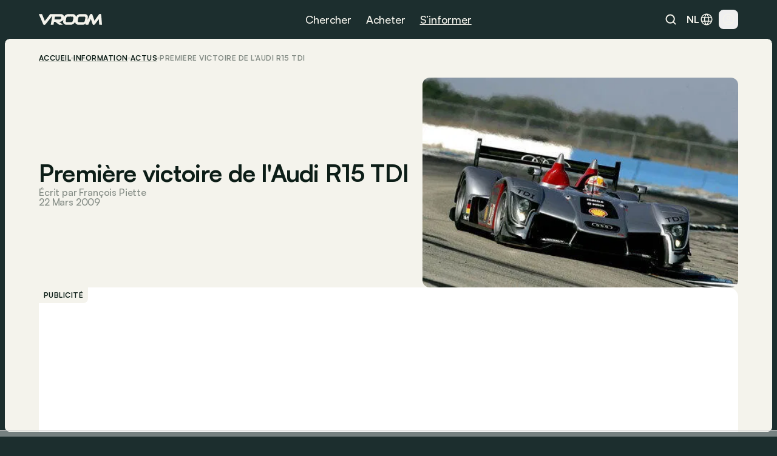

--- FILE ---
content_type: text/css; charset=utf-8
request_url: https://www.vroom.be/_app/immutable/assets/bundle.BtgErcnv.css
body_size: 38128
content:
@charset "UTF-8";html,body,div,span,applet,object,iframe,h1,h2,h3,h4,h5,h6,p,blockquote,pre,a,abbr,acronym,address,big,cite,code,del,dfn,em,img,ins,kbd,q,s,samp,small,strike,strong,sub,sup,tt,var,b,u,i,center,dl,dt,dd,ol,ul,li,fieldset,form,label,legend,table,caption,tbody,tfoot,thead,tr,th,td,article,aside,canvas,details,embed,figure,figcaption,footer,header,hgroup,menu,nav,output,ruby,section,summary,time,mark,audio,video{margin:0;padding:0;border:0;font-size:100%;vertical-align:baseline}article,aside,details,figcaption,figure,footer,header,hgroup,menu,nav,section{display:block}body{line-height:1}ol,ul{list-style:none}blockquote,q{quotes:none}blockquote:before,blockquote:after,q:before,q:after{content:"";content:none}table{border-collapse:collapse;border-spacing:0}input:-webkit-autofill,input:-webkit-autofill:focus{-webkit-transition:background-color 0s 600000s,color 0s 600000s!important;transition:background-color 0s 600000s,color 0s 600000s!important}@font-face{font-family:Satoshi;src:url(https://cdn.vroomsupport.be/fonts/satoshi/Satoshi-Black.eot),url(https://cdn.vroomsupport.be/fonts/satoshi/Satoshi-Black.eot?#iefix) format("embedded-opentype"),url(https://cdn.vroomsupport.be/fonts/satoshi/Satoshi-Black.woff2) format("woff2"),url(https://cdn.vroomsupport.be/fonts/satoshi/Satoshi-Black.woff) format("woff"),url(https://cdn.vroomsupport.be/fonts/satoshi/Satoshi-Black.ttf) format("truetype");font-weight:900;font-display:swap;font-style:normal}@font-face{font-family:Satoshi;src:url(https://cdn.vroomsupport.be/fonts/satoshi/Satoshi-Bold.eot),url(https://cdn.vroomsupport.be/fonts/satoshi/Satoshi-Bold.eot?#iefix) format("embedded-opentype"),url(https://cdn.vroomsupport.be/fonts/satoshi/Satoshi-Bold.woff2) format("woff2"),url(https://cdn.vroomsupport.be/fonts/satoshi/Satoshi-Bold.woff) format("woff"),url(https://cdn.vroomsupport.be/fonts/satoshi/Satoshi-Bold.ttf) format("truetype");font-weight:700;font-display:swap;font-style:normal}@font-face{font-family:Satoshi;src:url(https://cdn.vroomsupport.be/fonts/satoshi/Satoshi-Medium.eot),url(https://cdn.vroomsupport.be/fonts/satoshi/Satoshi-Medium.eot?#iefix) format("embedded-opentype"),url(https://cdn.vroomsupport.be/fonts/satoshi/Satoshi-Medium.woff2) format("woff2"),url(https://cdn.vroomsupport.be/fonts/satoshi/Satoshi-Medium.woff) format("woff"),url(https://cdn.vroomsupport.be/fonts/satoshi/Satoshi-Medium.ttf) format("truetype");font-weight:500;font-display:swap;font-style:normal}@font-face{font-family:Satoshi;src:url(https://cdn.vroomsupport.be/fonts/satoshi/Satoshi-Regular.eot),url(https://cdn.vroomsupport.be/fonts/satoshi/Satoshi-Regular.eot?#iefix) format("embedded-opentype"),url(https://cdn.vroomsupport.be/fonts/satoshi/Satoshi-Regular.woff2) format("woff2"),url(https://cdn.vroomsupport.be/fonts/satoshi/Satoshi-Regular.woff) format("woff"),url(https://cdn.vroomsupport.be/fonts/satoshi/Satoshi-Regular.ttf) format("truetype");font-weight:400;font-display:swap;font-style:normal}@font-face{font-family:Erode;src:url(https://cdn.vroomsupport.be/fonts/erode/Erode-Medium.woff2) format("woff2"),url(https://cdn.vroomsupport.be/fonts/erode/Erode-Medium.woff) format("woff"),url(https://cdn.vroomsupport.be/fonts/erode/Erode-Medium.ttf) format("truetype");font-weight:500;font-display:swap;font-style:normal}@font-face{font-family:Erode;src:url(https://cdn.vroomsupport.be/fonts/erode/Erode-Regular.woff2) format("woff2"),url(https://cdn.vroomsupport.be/fonts/erode/Erode-Regular.woff) format("woff"),url(https://cdn.vroomsupport.be/fonts/erode/Erode-Regular.ttf) format("truetype");font-weight:400;font-display:swap;font-style:normal}*{-webkit-font-smoothing:antialiased;-moz-osx-font-smoothing:grayscale;font-smoothing:antialiased;text-rendering:optimizeLegibility;font-feature-settings:"ss03" 1!important}#CybotCookiebotDialogHeaderLogosWrapper img{width:auto!important}.satoshi{font-family:Satoshi,sans-serif}.satoshi-h1{font-family:Satoshi,sans-serif;font-weight:700;font-size:56px;line-height:120%;color:#0c1d17;letter-spacing:-2%}.satoshi-h2{font-family:Satoshi,sans-serif;font-weight:700;font-size:48px;line-height:120%;color:#0c1d17;letter-spacing:-2%}.satoshi-h3{font-family:Satoshi,sans-serif;font-weight:700;font-size:40px;line-height:120%;color:#0c1d17;letter-spacing:-2%}.satoshi-h4{font-family:Satoshi,sans-serif;font-weight:700;font-size:32px;line-height:130%;color:#0c1d17;letter-spacing:-1%}.satoshi-h5{font-family:Satoshi,sans-serif;font-weight:700;font-size:24px;line-height:140%;color:#0c1d17;letter-spacing:-1%}.satoshi-h6,.legal-pages-content h2,.legal-pages-content h3{font-family:Satoshi,sans-serif;font-weight:700;font-size:20px;line-height:140%;color:#0c1d17;letter-spacing:-1%}.satoshi-text-large{font-family:Satoshi,sans-serif;font-size:20px;line-height:150%;color:#0c1d17}.satoshi-text-large-bold{font-family:Satoshi,sans-serif;font-size:20px;line-height:150%;font-weight:700;color:#0c1d17}.satoshi-text-medium,.brand-page-content h1,.brand-page-content h2,.brand-page-content h3,.brand-page-content h4,.brand-page-content h5{font-family:Satoshi,sans-serif;font-size:18px;line-height:150%;color:#0c1d17}.satoshi-text-medium-bold,.article-body h5{font-family:Satoshi,sans-serif;font-size:18px;line-height:150%;font-weight:700;color:#0c1d17}.brands-dropdown>.search-bar>input::-moz-placeholder{font-family:Satoshi,sans-serif;font-size:16px;line-height:150%;color:#0c1d17;text-overflow:ellipsis}.satoshi-text-regular,.legal-pages-content table,.legal-pages-content p,.legal-pages-content a,.pipVal,.brands-dropdown>.search-bar>input::placeholder,.brands-dropdown>.search-bar>input,.brand-radio-button label{font-family:Satoshi,sans-serif;font-size:16px;line-height:150%;color:#0c1d17;text-overflow:ellipsis}.satoshi-text-regular-bold,.legal-pages-content ul li,.legal-pages-content ul,.brands-dropdown>.brand-select,.side-filters-header-resp button,.selected-dropdown>button,.button{font-family:Satoshi,sans-serif;font-size:16px;line-height:150%;font-weight:700;color:#0c1d17;text-overflow:ellipsis}.satoshi-text-small{font-family:Satoshi,sans-serif;font-size:14px;line-height:150%;color:#0c1d17}.satoshi-text-tiny{font-family:Satoshi,sans-serif;font-size:12px;line-height:150%;color:#0c1d17}.satoshi-text-tiny-bold,.brands-dropdown>p{font-family:Satoshi,sans-serif;font-size:12px;line-height:150%;color:#0c1d17;font-weight:700}.satoshi-text-link-large{font-family:Satoshi,sans-serif;font-size:20px;line-height:150%;color:#0c1d17;letter-spacing:.8px;text-transform:uppercase;text-decoration:none}.satoshi-text-link-medium{font-family:Satoshi,sans-serif;font-size:18px;line-height:150%;color:#0c1d17;letter-spacing:.72px;text-transform:uppercase;text-decoration:none}.satoshi-text-link-regular{font-family:Satoshi,sans-serif;font-size:16px;line-height:150%;color:#0c1d17;letter-spacing:.64px;text-transform:uppercase;text-decoration:none}.satoshi-text-link-small{font-family:Satoshi,sans-serif;font-size:14px;line-height:150%;color:#0c1d17;letter-spacing:.56px;text-transform:uppercase;text-decoration:none}.satoshi-text-link-tiny{font-family:Satoshi,sans-serif;font-size:12px;line-height:150%;color:#0c1d17;letter-spacing:.48px;text-transform:uppercase;text-decoration:none}.erode{font-family:Erode,sans-serif}.erode-h1{font-family:Erode,sans-serif;font-weight:400;font-size:48px;line-height:120%;color:#0c1d17;letter-spacing:-1.44px}.erode-h2{font-family:Erode,sans-serif;font-weight:400;font-size:48px;line-height:120%;color:#0c1d17;letter-spacing:-1.32px}.erode-h3{font-family:Erode,sans-serif;font-weight:400;font-size:40px;line-height:120%;color:#0c1d17;letter-spacing:-1.2px}.erode-h4{font-family:Erode,sans-serif;font-weight:400;font-size:32px;line-height:130%;color:#0c1d17;letter-spacing:-.96px}.erode-h5{font-family:Erode,sans-serif;font-weight:400;font-size:24px;line-height:140%;color:#0c1d17;letter-spacing:-.72px}.erode-h6{font-family:Erode,sans-serif;font-weight:400;font-size:20px;line-height:140%;color:#0c1d17;letter-spacing:-.4px}.erode-text-large{font-family:Erode,sans-serif;font-size:20px;line-height:140%;color:#0c1d17;letter-spacing:-.2px}.erode-text-medium,.brand-page-content p{font-family:Erode,sans-serif;font-size:18px;line-height:140%;color:#0c1d17;letter-spacing:-.18px}.erode-text-regular{font-family:Erode,sans-serif;font-size:16px;line-height:140%;color:#0c1d17;letter-spacing:-.16px}.erode-text-small{font-family:Erode,sans-serif;font-size:14px;line-height:140%;color:#0c1d17;letter-spacing:-.14px}.erode-text-tiny{font-family:Erode,sans-serif;font-size:12px;line-height:140%;color:#0c1d17;letter-spacing:-.12px}.fw-eb{font-weight:900}.fw-b{font-weight:700}.fw-m{font-weight:500}.fw-r{font-weight:400!important}.tc{text-align:center}.lh-default{line-height:100%!important}.lh-112{line-height:112%!important}.tdn{text-decoration:none}.pointer{cursor:pointer}.hover-underline:hover{text-decoration:underline}::-moz-selection{background:#b5ff0040;color:#1c2e2e}::selection{background:#b5ff0040;color:#1c2e2e}.border-bottom-basic{border-bottom:1px solid #d2d5d5}.border-top-basic{border-top:1px solid #d2d5d5}.tw{color:#fff}.tdg{color:#0c1d17}.tssr{color:#f14e2d!important}.tv{color:#b5ff00}.tsb{color:#f4f3ec}.trg5{color:#bbc0c0}.no-wrap{white-space:nowrap}.no-wrap-ellipsis{white-space:nowrap;overflow:hidden;text-overflow:ellipsis}.lines-2{display:-webkit-box;-webkit-line-clamp:2;-webkit-box-orient:vertical;overflow:hidden}.p-0{padding:0!important}.px-24{padding-left:24px!important;padding-right:24px!important}.pt-32{padding-top:32px!important}.pt-0{padding-top:0!important}.pb-64{padding-bottom:64px!important}.pb-40{padding-bottom:40px!important}.pb-32{padding-bottom:32px!important}.pr-8{padding-right:8px}.m-0{margin:0!important}.mb-80{margin-bottom:80px!important}.mb-32{margin-bottom:32px!important}.mb-48{margin-bottom:48px!important}.mb-64{margin-bottom:64px!important}body{scrollbar-color:#bbc0c0 rgba(255,255,255,.5019607843)}body::-webkit-scrollbar-track{border-radius:8px}.grid-col-2{grid-template-columns:repeat(2,1fr)}.grid-col-3,.grid-template-3-col{grid-template-columns:repeat(3,1fr)}.grid-col-4,.grid-template-4-col{grid-template-columns:repeat(4,1fr)}.grid-col-5{grid-template-columns:repeat(5,1fr)}.grid-template-4-col,.grid-template-3-col{display:grid}.jce,.justify-end{justify-content:end!important}.justify-between{justify-content:space-between!important}.fdr{flex-direction:row}.h-100{height:100%}.br-top{border-radius:8px 8px 0 0}.br-bottom{border-radius:0 0 8px 8px}.br-full-2{border-radius:12px}.br-top-2{border-radius:12px 12px 0 0}.br-bottom-2{border-radius:0 0 12px 12px}.br-bottom-l-out{border-radius:12px 12px 12px 0}.br-4{border-radius:0 0 8px}.br-1{border-radius:8px!important}.br-6{border-radius:12px!important}.br-9{border-radius:0 0 12px}.br-12{border-radius:12px}.bt-1{border-top:1px solid #d2d5d5}body{background-color:#1c2e2e;display:flex;justify-content:center;flex-direction:column;align-items:center;overscroll-behavior-y:none}.container{display:flex;flex-direction:column;max-width:1312px;width:100%;padding:0 64px;margin:auto}.container-full{display:flex;flex-direction:column;max-width:1440px;width:100%;padding:0;margin:auto}.bg-pw{background-color:#fff}.bg-pw-50{background-color:#ffffff80}.bg-sb{background-color:#f4f3ec}.bg-sb-75{background-color:#f4f3ecbf}.bg-vrg{background-color:#1c2e2e}.bg-g-20{background-color:#d2d5d5}.border-vrg{border-color:#1c2e2e}.border-g-20{border-color:#d2d5d5}#nav1{width:calc(100% - 64px)}.row-box{display:flex;flex-direction:row;flex-wrap:nowrap;gap:16px}.row-box-centered{display:flex;flex-direction:row;justify-content:center}.row-box-m-col{display:flex;flex-direction:row;flex-wrap:nowrap;gap:16px}.col-box{display:flex;flex-direction:column}.col-box-centered{display:flex;flex-direction:column;align-items:center}.vh-100{height:calc(100vh - 56px)}.s-b{display:flex;justify-content:space-between!important;align-items:center}.ai-c{align-items:center}@media (max-width: 640px){.breadcrumb-nav .this-page .breadcrumb-item:nth-last-child(2) .basic-breadcrumb-divider{display:none}}.page-heading-main{display:flex;flex-direction:column;align-items:center;text-align:center;background-color:#1c2e2e;padding:88px 0 128px}.page-heading-main>div{max-width:745px}.page-heading-main h2{margin-bottom:32px;line-height:120%}.page-heading-main h2,.page-heading-main p{color:#f4f3ec}.page-heading-main-buttons{display:flex;justify-content:center;align-items:center;gap:24px;margin-top:48px}.page-heading-main-buttons .btn-link{text-transform:none;font-size:16px;font-weight:700}.page-heading-marketplace{display:flex;flex-direction:column;background-color:#1c2e2e;padding-top:104px}.page-heading-marketplace>div{max-width:900px;width:100%}.page-heading-marketplace h2{color:#f4f3ec;line-height:120%}.page-heading-medium{display:flex;flex-direction:column;justify-content:space-between;margin-bottom:40px}.page-heading-medium>div:first-child{display:flex;flex-direction:row;justify-content:space-between}.page-heading-medium>div:last-child{display:flex;align-items:center;justify-content:space-between}.page-heading-medium h5{text-align:left}.page-heading-medium .nav-button{cursor:pointer!important}.cta-block-newsletter{position:relative;display:inline-block}.cta-block-newsletter input[type=email]{width:800px;height:52px;background:#f4f3ec;font-size:18px;font-weight:500;color:#0c1d17!important;border-radius:12px;padding:0 144px 0 21px;border:2px solid white}.cta-block-newsletter button.modal-trigger{width:140px;height:48px;position:absolute;right:2px;border-color:transparent;bottom:2px}.bullet-point:after{content:"●";margin:0 4px;color:#bbc0c0;font-size:6px;vertical-align:middle}.btn{box-sizing:border-box;display:inline-block;font-family:Satoshi,sans-serif;font-weight:700;font-size:16px;line-height:130%;border-radius:12px;cursor:pointer;text-decoration:none;white-space:nowrap}.btn:disabled{background-color:#e8eaea;color:#d2d5d5;border:none}.btn:disabled:hover{background-color:#e8eaea;color:#d2d5d5;border:none}.btn-round{border-radius:12px}.btn-large{padding:12px 24px;height:48px}.btn-regular{padding:8px 24px;height:40px}.btn-small{padding:0 12px;height:40px!important;font-size:14px}.btn-pill{font-family:Satoshi,sans-serif;background:#1c2e2e;color:#fff;font-size:12px;font-weight:700;height:24px;display:flex;justify-items:center;align-items:center;padding:0 8px;border-radius:8px;text-decoration:none;white-space:nowrap}.btn-pill-medium{font-family:Satoshi,sans-serif;background:#1c2e2e;color:#fff;font-size:14px;font-weight:700;height:32px;display:flex;justify-items:center;align-items:center;padding:8px 16px;border-radius:12px;text-decoration:none;white-space:nowrap}.btn-dropdown{height:48px;padding:8px 12px;display:flex;justify-content:center;align-items:center;gap:16px}.btn-dropdown img{transition:transform .3s ease}.btn-dropdown-selected{background-color:#e2ff99;color:#0c1d17;border:1px solid #b5ff00}.btn-green{background-color:#1c2e2e;color:#f4f3ec;border:1px solid #1c2e2e}.btn-green:hover{background-color:#334343;color:#f4f3ec;border:1px solid #334343}.btn-green:active{background-color:#192929;border:1px solid #192929}.disabled{color:#d2d5d5;background-color:#e8eaea;border:1px solid #e8eaea;pointer-events:none}.disabled:hover{color:#d2d5d5;background-color:#fff;border:1px solid #e8eaea;cursor:default}.btn-green-two{background-color:#1c2e2e;color:#f4f3ec;border:1px solid #abaaa5}.btn-green-two:hover{border:1px solid #f4f3ec}.btn-green-two:active{border:1px solid #f5f4ee;background-color:#334343}.btn-white{background-color:#fff;color:#1c2e2e;border:1px solid #d2d5d5}.btn-white:hover{border:1px solid #1c2e2e}.btn-white:active{border:1px solid #192929;background-color:#ffffffbf}.btn-white-two{background-color:#f4f3ec;color:#1c2e2e;border:1px solid #f4f3ec}.btn-white-two:hover{background-color:#dcdbd4}.btn-white-two:active{border:1px solid #f5f4ee;background-color:#ffffffbf}.btn-red{background-color:#fff;color:#f14e2d;border:1px solid #f14e2d}.btn-red:hover{background-color:#f14e2dbf;color:#fff;border:1px solid #f14e2d}.btn-red:active{background-color:#f14e2d;color:#fff;border:1px solid #f14e2d}.btn-icon-start{display:flex;align-items:center}.btn-icon-start>img{vertical-align:middle;margin-right:8px}.btn-icon-end>img{vertical-align:middle;padding-left:8px}.btn-link{box-sizing:border-box;display:inline-block;font-family:Satoshi,sans-serif;font-weight:700;font-size:12px;line-height:150%;color:#1c2e2e;cursor:pointer;text-decoration:none!important;text-transform:uppercase;letter-spacing:.48px}.btn-link-green{color:#1c2e2e;border-bottom:2px solid #d2d5d5}.btn-link-green:hover{border-bottom:2px solid #1c2e2e}.btn-link-green:active{border-bottom:2px solid #192929}.btn-link-white{color:#f4f3ec;border-bottom:2px solid #abaaa5}.btn-link-white:hover{border-bottom:2px solid #f4f3ec}.btn-link-white:active{border-bottom:2px solid #f5f4ee}.btn-link-icon-top{display:flex!important;flex-direction:column;align-items:center;gap:8px}.tag{box-sizing:border-box;display:inline-flex;align-items:center;height:24px;font-family:Satoshi,sans-serif;font-weight:700;font-size:12px;line-height:150%;text-transform:uppercase;cursor:pointer;letter-spacing:.48px}.tag img{margin-left:8px}.all-filters-brand-icon{width:24px;height:24px}@media (max-width: 1024px){.all-filters-brand-icon{filter:brightness(0) saturate(100%) invert(97%) sepia(97%) saturate(0%) hue-rotate(14deg) brightness(104%) contrast(103%)}}.icon{width:24px;height:24px}.icon-20{width:20px;height:20px}.icon-tiny{width:10px;height:10px}.icon-small,.button-small img{width:16px!important;height:16px!important}.icon-medium{width:32px;height:32px}.icon-large{width:40px;height:40px}.icon-vroom-racing-green{filter:brightness(0) saturate(100%) invert(15%) sepia(36%) saturate(379%) hue-rotate(131deg) brightness(93%) contrast(96%)}.icon-vroom-racing-green-6{filter:invert(91%) sepia(4%) saturate(102%) hue-rotate(132deg) brightness(94%) contrast(90%)}.icon-vroom-racing-green-5{filter:hue-rotate(180deg) saturate(79%) brightness(145%) contrast(110%)}@media (max-width: 480px){.bb-feedback-button{bottom:80px!important}}.form-element{position:relative;display:flex;flex-direction:column;gap:6px;padding-bottom:16px;justify-content:flex-end;flex:1}label{font-family:Satoshi,sans-serif;font-size:14px;line-height:150%;font-weight:500;color:#0c1d17}.form-element span{color:#b5ff00}select{box-sizing:border-box;height:48px;font-family:Satoshi,sans-serif;font-size:14px;line-height:150%;font-weight:500;color:#0c1d17;border-color:#d2d5d5;border-radius:12px;background-color:transparent;outline:none;-webkit-appearance:none;-moz-appearance:none;appearance:none;padding:8px 30px 8px 12px;cursor:pointer}.custom-select{position:relative;display:inline-block}.custom-select button:after{content:"";position:absolute;right:12px;width:20px;height:20px;background-image:url("data:image/svg+xml,%3csvg%20width='24'%20height='24'%20viewBox='0%200%2024%2024'%20fill='none'%20xmlns='http://www.w3.org/2000/svg'%3e%3cpath%20fill-rule='evenodd'%20clip-rule='evenodd'%20d='M12.3977%2015.203C12.178%2015.4226%2011.8219%2015.4226%2011.6022%2015.203L5.86739%209.46808C5.64772%209.24841%205.64772%208.89231%205.86739%208.67263L6.13256%208.40743C6.35222%208.18776%206.70838%208.18776%206.92805%208.40743L12%2013.4794L17.0719%208.40743C17.2916%208.18776%2017.6477%208.18776%2017.8674%208.40743L18.1326%208.67263C18.3522%208.89231%2018.3522%209.24841%2018.1326%209.46808L12.3977%2015.203Z'%20fill='%230C1D17'/%3e%3c/svg%3e");pointer-events:none}.custom-select button{border:none;background-color:#fff;text-align:left;padding:8px 44px 8px 12px;border-radius:8px;font-family:Satoshi,sans-serif;font-size:16px;line-height:150%;font-weight:700;color:#0c1d17;cursor:pointer}.custom-select .options{flex-direction:column;display:none;position:absolute;background-color:#fff;margin-top:4px;border-radius:8px;width:200px;z-index:1}.custom-select .options a{padding:4px 12px;cursor:pointer}.custom-select .options a:first-of-type{border-radius:8px 8px 0 0}.custom-select .options a:last-of-type{border-radius:0 0 8px 8px}.custom-select .options a:hover{background-color:#faf9f6}.password-input-container{position:relative}.password-icon{position:absolute;top:50%;right:10px;transform:translateY(-50%);cursor:pointer;width:20px;height:20px}.password-icon-2{cursor:pointer;position:absolute;transform:translateY(-50%);top:50%;right:16px}textarea{height:120px;background-color:#f4f3ec;border:1px solid #1c2e2e!important}textarea.textarea-white{background-color:#fff;border:1px solid #e8eaea!important;max-height:40dvh}.password-input{padding-right:33px!important}.input-green{border:1px solid #f4f3ec}.input-green:hover{border:1px solid #1c2e2e}.input-green:focus{border:1px solid #1c2e2e}.input-green::-moz-placeholder{color:#d2d5d5}.input-green::placeholder{color:#d2d5d5}.input-green.has-content{border:1px solid #1c2e2e}.input-white{border:1px solid #abaaa5;color:#f4f3ec!important}.input-white:hover{border:1px solid #f4f3ec}.input-white:focus{border:1px solid #f4f3ec}.input-white::-moz-placeholder{color:#bbc0c0}.input-white::placeholder{color:#bbc0c0}.dropdown{position:relative;display:flex}.dropdown hr{margin:0}.brand-button{padding:4px 12px;text-decoration:none;font-family:Satoshi,sans-serif;font-size:16px;font-weight:700;line-height:150%;color:#0c1d17;text-overflow:ellipsis;position:relative;min-width:200px;display:flex;cursor:pointer;align-items:center;gap:12px;border:none;background-color:transparent}.brand-button:hover{background-color:#f4f3ec}.dropdown-input{width:100%!important;padding:12px 16px!important;border:none!important;outline:none}.dropdown-input::-moz-placeholder{color:#bbc0c0}.dropdown-input::placeholder{color:#bbc0c0}.dropdown-search-input{background:url("data:image/svg+xml,%3csvg%20width='24'%20height='24'%20viewBox='0%200%2024%2024'%20fill='none'%20xmlns='http://www.w3.org/2000/svg'%3e%3cpath%20d='M20.2024%205.97436L17.8715%203.73014C16.7127%202.61445%2015.1719%202%2013.5325%202C11.8932%202%2010.3518%202.61445%209.19298%203.73075L6.86206%205.97498C5.75731%207.03864%205.12039%208.45237%205.06827%209.95485C5.01805%2011.3912%205.5075%2012.7793%206.44572%2013.8858L7.49453%2014.8956L2%2020.1845L3.55479%2021.6815L7.94902%2017.4507C9.66463%2015.7989%209.24193%2014.2701%208.83257%2013.5008C8.67048%2013.1868%208.46771%2012.8931%208.22934%2012.6281C6.88685%2011.1372%206.9714%208.87527%208.42258%207.47806L10.7535%205.23384C11.4959%204.51901%2012.4825%204.1255%2013.5319%204.1255C14.5814%204.1255%2015.5685%204.51901%2016.3103%205.23384L18.6412%207.47806C19.3837%208.19288%2019.7924%209.14272%2019.7924%2010.1531C19.7924%2011.1636%2019.3837%2012.114%2018.6412%2012.8282L16.3103%2015.0724C15.5679%2015.7873%2014.5814%2016.1808%2013.5319%2016.1808C12.7399%2016.1808%2011.9841%2015.9568%2011.3421%2015.5394L9.76189%2017.0608C10.8349%2017.8687%2012.1487%2018.3063%2013.5319%2018.3063C15.1712%2018.3063%2016.7127%2017.6918%2017.8715%2016.5755L20.2024%2014.3313C21.3618%2013.215%2022%2011.7315%2022%2010.1531C22%208.57477%2021.3618%207.09066%2020.2024%205.97498V5.97436Z'%20fill='%230C1D17'/%3e%3c/svg%3e") no-repeat scroll 12px 8px;text-indent:32px}.dropdown-body .checkbox-option{flex-direction:row-reverse;align-items:center;padding:4px 12px;display:flex;justify-content:space-between;min-width:200px;font-family:Satoshi,sans-serif!important;font-size:16px!important;font-weight:700!important;line-height:150%!important;color:#0c1d17!important;cursor:pointer}.checkbox-option:hover{background-color:#f4f3ec80}.checkbox-option img{margin-right:auto;margin-left:8px;height:20px;width:20px}.dark-input-group input:before{background-color:#b5ff00!important}.black-green-input-group input:before{background-color:#b5ff00!important}.switch{position:relative;display:inline-block;width:48px;height:24px}.switch input{opacity:0;width:0;height:0}.switch-slider{position:absolute;cursor:pointer;top:0;left:0;right:0;bottom:0;background-color:#d2d5d5;transition:.4s;border-radius:8px;overflow:hidden;border:2px solid #d2d5d5}.switch-slider:before{position:absolute;content:"";height:22px;width:22px;background-color:#fff;transition:.4s}input:checked+.switch-slider{background-color:#b5ff00;border-color:#b5ff00}input:focus+.switch-slider{box-shadow:0 0 1px #b5ff00}input:checked+.switch-slider:before{transform:translate(24px)}.checkbox-wrapper{padding-bottom:0}.checkbox-wrapper label{cursor:pointer;font-family:Satoshi,sans-serif;font-size:16px;font-weight:400;color:#1c2e2e;display:flex;align-items:start;gap:10px}input[type=checkbox]{-webkit-appearance:none;position:relative;-moz-appearance:none;appearance:none;background-color:transparent;margin:0;width:14px;height:14px;border:1px solid #1c2e2e;border-radius:2px;cursor:pointer;display:flex;justify-content:center;align-items:center}input[type=checkbox].multiline{transform:translateY(4px)}input[type=checkbox]:before{content:"";background-color:#1c2e2e;transform:scale(0);transition-property:all;transition-timing-function:cubic-bezier(.4,0,.2,1);transition-duration:.15s;position:absolute;left:2px;right:2px;top:2px;bottom:2px;border-radius:1px}input[type=checkbox]:checked:before{transform:scale(1)}.radio-wrapper label{font-family:Satoshi,sans-serif;font-size:16px;font-weight:400;color:#1c2e2e;display:flex;align-items:center;gap:10px}input[type=radio]{-webkit-appearance:none;-moz-appearance:none;appearance:none;background-color:transparent;margin:0;width:16px;height:16px;border:1px solid #1c2e2e;border-radius:8px;transform:translateY(-.075em);display:flex;justify-content:center;align-items:center}input[type=radio]:before{content:"";width:10px;height:10px;border-radius:100%;transform:scale(0);transition:80ms transform ease;background-color:#b5ff00}input[type=radio]:checked:before{transform:scale(1)}.radio-green label{color:#fff}.radio-green input[type=radio]{background-color:transparent;border:2px solid #f4f3ec}.separator-satin-beige{width:100%;height:1px;background-color:#f4f3ec}.form-separator{width:calc(100% + 48px);margin:0 -24px;height:1px;background-color:#f4f3ec}hr{width:100%;height:1px}hr.hr-white{background-color:#fff}.full-width{width:100%!important}.new-article-slider [data-carousel-slider]{padding:0 16px}@media (min-width: 640px){.new-article-slider [data-carousel-slider]{padding:0 32px}}@media (min-width: 1024px){.new-article-slider [data-carousel-slider]{padding:0 10%}}@media (min-width: 1280px){.new-article-slider [data-carousel-slider]{padding:0 15%}}.new-article-slider [data-carousel-slider]>div:not(.is-active-slide) img{opacity:.4}.new-article-slider [data-carousel-slide]{flex:0 0 100%!important;padding:0!important}.vroom-pagination>.splide__pagination{margin-top:32px;gap:8px;bottom:-32px}.vroom-pagination>.splide__pagination .splide__pagination__page{background-color:#d2d5d5;opacity:1;margin:0;padding:0;height:6px;width:6px}.vroom-pagination>.splide__pagination .splide__pagination__page.is-active{background-color:#1c2e2e}.desktop-slider{width:100%}.image-carousel{margin:0 auto}.image-carousel .splide__slide img{height:600px;-o-object-fit:cover;object-fit:cover;transition:height .2s linear}.image-carousel .splide__slide{transition:opacity .1s ease-in-out}.image-carousel .splide__slide.is-active{opacity:1}.image-carousel .splide__pagination{bottom:-30px}.image-carousel .splide__pagination__page{background:#d2d5d5}.image-carousel .splide__pagination__page.is-active{background:#0c1d17!important;opacity:1;margin:0 6px}.score{display:inline-block;border-radius:0 8px 0 0}.profile-content{display:flex;justify-content:start;min-height:50vh;align-items:center;margin-bottom:40px}.profile-content-card{background-color:#fff;border-radius:12px;padding:24px;max-width:600px}.profile-content-card.newsletter-option{min-height:48px;display:flex;justify-content:space-between}.personal-info-container{display:flex;flex-direction:column;gap:40px}.personal-info-container>div{display:flex;flex-direction:column;gap:40px;width:100%;max-width:600px}.personal-info-container>div>div>div{gap:24px 16px}.profile-lang-options{display:flex;flex-direction:row;flex-wrap:wrap;gap:16px}.brands-page-nav{top:52px;z-index:3;width:calc(100% + 128px);margin-left:-64px}@media (max-width: 1280px){.brands-page-nav{width:calc(100% + 64px);margin-left:-32px}}@media (max-width: 1024px){.brands-page-nav{display:none!important}}.image-carousel-grid picture img{aspect-ratio:4/3;height:100%;width:100%;-o-object-fit:cover;object-fit:cover}.image-carousel-grid>picture:first-of-type{grid-column:span 2;grid-row:span 2}.brand-page-content strong{font-weight:700!important}.brand-page-content h1,.brand-page-content h2,.brand-page-content h3,.brand-page-content h4,.brand-page-content h5{text-align:left;font-weight:700;margin-bottom:16px}.brand-page-intro{max-width:736px}.brand-page-content p,.brand-page-content h1,.brand-page-content h2,.brand-page-content h3,.brand-page-content h4,.brand-page-content h5{max-width:736px;text-align:left;width:100%}@media (max-width: 1024px){.brand-page-content p{margin:0}.brand-page-content h1,.brand-page-content h2,.brand-page-content h4,.brand-page-content h5,.brand-page-content h3{margin:16px 0;font-weight:700}.brand-page-content p,.brand-page-content h1,.brand-page-content h2,.brand-page-content h3,.brand-page-content h4,.brand-page-content h5{max-width:512px}}.brand{min-width:232px;min-height:160px;display:flex;justify-content:center;align-items:center}.brand:hover{background-color:#fff}.brand:hover img{display:none}@keyframes load{to{transform:translate(100%)}}.listing-details-carousel ul.splide__pagination li>button{background-color:#d2d5d5}.listing-details-carousel ul.splide__pagination li>button.is-active{background-color:#1c2e2e!important;opacity:1!important;margin:0 6px}.listing-details-carousel .splide__pagination{bottom:-48px!important}.listing-details-carousel .slider-navigation{background-color:#ffffff80;height:48px;width:48px;display:flex;justify-content:center;align-items:center;border-radius:16px}.listing-details-carousel .splide__slide img{max-height:600px;-o-object-fit:contain!important;object-fit:contain!important;width:100%}@media (max-width: 640px){.listing-details-carousel .article-carousel-arrows{display:none!important}}.marketplace-filter{display:flex;justify-content:space-between;align-items:flex-end;margin-top:16px}.marketplace-filter>div:last-child{display:flex;flex-direction:column;min-width:150px;gap:0px}.ad-text{background-color:#f4f3ec;padding:4px 8px;border-radius:0 0 8px 8px;text-transform:uppercase;letter-spacing:.48px}.alert{display:flex;flex-direction:row;justify-content:center;align-items:flex-start;padding:16px 8px;background-color:#0c1d17;gap:8px;position:relative;border-radius:0 0 8px;text-align:center}.alert img{position:absolute;right:8px}.modal{display:none;position:fixed;top:0;left:0;width:100%;height:100%;background-color:#1c2e2e80;z-index:9999}.modal-footer{display:flex;padding:16px 24px}.newsletter-container{padding:48px 8px;margin:80px 0;display:flex;flex-direction:column;align-items:center}.newsletter-container>div{display:flex;flex-direction:column;align-items:center}.newsletter-container h5{color:#fff;text-align:center;margin-bottom:48px}.form-box{max-width:600px;width:100%;background:#fff;display:flex;flex-direction:column;padding:24px;box-sizing:border-box}.form-box-item>div:first-child{max-width:375px}@media (min-width: 992px) and (max-width: 1440px){.ht{display:none!important}nav{padding:0}.row-box{gap:32px;flex-wrap:wrap}.image-carousel{width:calc(100% - 16px)}}@media (min-width: 768px) and (max-width: 991px){.ht{display:none!important}nav{padding:0}.row-box{gap:32px;flex-wrap:wrap;justify-content:center}.cta-block-newsletter input[type=email]{width:400px}.image-carousel{width:calc(100% - 16px)}}@media (max-width: 767px){.hm{display:none!important}.row-box{gap:32px;flex-wrap:wrap;justify-content:center}.s-b{flex-wrap:wrap;gap:16px}.vh-100{height:100%}nav{padding:0}.page-heading-medium div:last-child{flex-direction:column;gap:16px}.page-heading-medium .page-heading-nav{flex-direction:row!important;gap:0px!important}.logo{height:16px}.page-heading-main-mobile{padding:54px 0}.page-heading-main-mobile h2{font-size:24px;line-height:150%}.page-heading-main-mobile span{font-size:32px;line-height:150%}.newsletter-container{padding:0 8px;margin:48px 0}.newsletter-container h5{font-size:24px}.cta-block-newsletter{padding-top:0;display:flex;flex-direction:column;align-items:center;gap:16px}.cta-block-newsletter input[type=email]{width:300px;height:48px;font-size:16px;padding:0 21px}.cta-block-newsletter button.modal-trigger{width:auto;top:0;right:0;border-color:#abaaa5}.modal-footer{flex-direction:column}.image-carousel{width:calc(100% - 16px)}.alert{flex-direction:column;align-items:center}.alert p{white-space:initial;margin-right:24px}.alert img{top:18px;right:8px!important}.modal{overflow-y:auto}.page-heading-marketplace{padding-top:16px}.marketplace-filter div:last-child{flex-direction:row;gap:8px}.accordion-content{grid-template-columns:none;grid-template-rows:none;grid-auto-flow:row;grid-auto-rows:min-content}}.mx-auto{margin:0 auto}@media (max-width: 991px){.r89-desktop-rectangle-atf-carrousel{min-height:250px;margin-top:20px;margin-bottom:20px}}@media (min-width: 640px){.r89-desktop-billboard-atf,.r89-desktop-billboard-btf,.r89-desktop-rectangle-infinite{min-height:250px}.r89-desktop-InContent{min-height:90px}.r89-desktop-rectangle-Mid-300-600{min-height:600px}}@media (min-width: 1281px){.container{padding:0 64px;width:calc(100% - 128px)}}@media (min-width: 1025px) and (max-width: 1280px){.container{padding:0 32px;width:calc(100% - 64px)}}@media (min-width: 641px) and (max-width: 1024px){.container{padding:0 32px;width:calc(100% - 64px)}}@media (max-width: 1024px){.h-1024{display:none!important}}@media (min-width: 1024px){.show-1024{display:none!important}}@media (min-width: 391px) and (max-width: 640px){.h-s{display:none}.container{padding:0 24px;width:calc(100% - 48px)}}@media (max-width: 390px){.h-xs{display:none}.container{padding:0 12px;width:calc(100% - 24px)}}@media (max-width: 480px){.home-page-header>h2{font-size:20px;line-height:40px}.home-page-header span{font-size:32px!important;line-height:40px}.home-page-header>p{font-size:16px}}.dealer-page-text ul{list-style-type:disc;margin-left:40px}.slider-container{position:relative;width:80%;margin:32px auto}input[type=range]{-webkit-appearance:none;-moz-appearance:none;appearance:none;width:100%;outline:none;position:absolute;margin:auto;top:0;bottom:0;background-color:transparent;pointer-events:none}input[type=range]::-webkit-slider-runnable-track{-webkit-appearance:none;height:5px}input[type=range]::-moz-range-track{-moz-appearance:none;height:5px}input[type=range]::-ms-track{-webkit-appearance:none;-moz-appearance:none;appearance:none;height:5px}input[type=range]::-webkit-slider-thumb{-webkit-appearance:none;height:24px;width:24px;background-color:#b5ff00;cursor:pointer;margin-top:-9px;pointer-events:auto;border-radius:50%;box-shadow:0 4px 8px -2px #0000001a,0 2px 4px -2px #0000000f}input[type=range]::-moz-range-thumb{-webkit-appearance:none;height:24px;width:24px;cursor:pointer;border-radius:50%;background-color:#b5ff00;pointer-events:auto;box-shadow:0 4px 8px -2px #0000001a,0 2px 4px -2px #0000000f}input[type=range]::-ms-thumb{-webkit-appearance:none;-moz-appearance:none;appearance:none;height:24px;width:24px;cursor:pointer;border-radius:50%;background-color:#b5ff00;pointer-events:auto;box-shadow:0 4px 8px -2px #0000001a,0 2px 4px -2px #0000000f}input[type=range]:active::-webkit-slider-thumb{border:3px solid #b5ff00}@media (max-width: 767px){.slider-container{width:90%}}.see-all-brands-toggle{display:flex;justify-content:center;align-items:center;gap:8px}.see-all-brands-toggle hr{margin:0!important}.see-all-brands-toggle a{display:flex;align-items:center;justify-content:center;gap:4px;cursor:pointer}#car-guide-notified{display:flex;justify-content:center;align-items:center;gap:8px}.car-guide-page-heading{height:100vh;justify-content:center}.basic-mosaic{height:88px;display:flex;flex-direction:column;align-items:center;justify-content:center;cursor:pointer;box-sizing:border-box;gap:8px}.basic-mosaic:hover{background-color:#ffffff80}.mosaic-color-container>div:first-of-type{height:32px;width:32px;border-radius:50%;box-shadow:0 12px 16px -4px #00000014,0 4px 6px -2px #00000008}.mosaic-color-container.color-selected{border:1px solid #b5ff00;background:#b5ff0040}.accordion-content{max-height:0;overflow:hidden;transition:max-height .1s ease-out}.accordion-content-open{max-height:100%}.accordion-content-closed{max-height:0}.brand-radio-button{display:flex;justify-content:space-between;align-items:center;height:32px}.brand-radio-button label{font-weight:400;display:flex;justify-content:start;align-items:center;gap:12px;cursor:pointer}.brand-radio-button input{height:16px;width:16px}.brand-radio-button input:before{background-color:#1c2e2e!important;height:12px!important;width:12px!important}.brand-radio-button img{height:28px;width:28px}.listing-carousel-wrapper .listing-carousel-slide{display:grid;gap:32px}.listing-carousel-wrapper .small-screen-listings{display:flex;gap:32px;overflow-x:auto;padding-bottom:32px}.listing-carousel-wrapper .slider-controls{display:flex}.listing-carousel-wrapper .slider-controls button .iconGray{filter:invert(91%) sepia(4%) saturate(102%) hue-rotate(132deg) brightness(94%) contrast(90%)}.listing-carousel-wrapper .listing-carousel-footer{display:flex;justify-content:end;align-items:center;gap:24px;margin-top:64px;margin-bottom:40px}.listing-carousel-wrapper .slider-controls button{cursor:pointer;background:#fff;height:40px;padding:0 16px;display:flex;justify-content:center;align-items:center;border:1px solid #d2d5d5}.listing-carousel-wrapper .slider-controls button:first-of-type{border-radius:8px 0 0 8px}.listing-carousel-wrapper .slider-controls button:last-of-type{border-radius:0 8px 8px 0}.listing-carousel-wrapper .listing-carousel-header{display:flex;justify-content:space-between;align-items:end;padding-top:32px;margin-bottom:40px;border-top:1px solid #d2d5d5;margin-top:64px}.listing-carousel-wrapper .small-screen-listings{display:none}@media (max-width: 1280px){.listing-carousel-wrapper .listing-carousel-container,.listing-carousel-wrapper .slider-controls{display:none}.listing-carousel-wrapper .small-screen-listings{display:flex}}@media (max-width: 640px){.listing-carousel-wrapper .listing-carousel-header{margin-top:32px}.listing-carousel-wrapper .small-screen-listings{padding-bottom:16px}}@media (max-width: 480px){.listing-carousel-wrapper .listing-carousel-footer>p{display:none}.listing-carousel-wrapper .listing-carousel-footer>a{width:100%;justify-content:center;align-items:center;display:flex}.listing-carousel-wrapper .small-screen-listings{gap:8px}}.push-up-wrapper{display:none}.push-up-wrapper .close-pushup{position:absolute;right:0;height:40px;width:40px;border-radius:8px;border:none;background-color:#fff;cursor:pointer}.push-up-wrapper .r89-ad{margin:0 auto;background-color:#fff;border-top:1px solid #ccc;padding:10px 0 0;box-sizing:content-box;text-align:center}@media (max-width: 992px){.push-up-wrapper{bottom:0;left:0;right:0;display:block;max-width:100%;z-index:2;height:100px;background-color:#1c2e2e;overflow:visible;border-bottom:1px solid;border-color:#f4f3ec}}.mobile-newsletter-trigger{display:none;height:48px;width:100%;border-radius:12px}.newsletter-container{padding:48px 8px;margin:80px auto;display:flex;flex-direction:column;align-items:center;max-width:1440px}.newsletter-container h5{padding:0 10%}@media (max-width: 640px){.newsletter-container h5{padding:0}}@media (max-width: 480px){.newsletter-container h5{margin-bottom:32px}.cta-block-newsletter{display:none}.newsletter-container{padding:0 56px;margin-top:32px!important;margin-bottom:40px!important}.mobile-newsletter-trigger{display:flex;justify-content:center;align-items:center;background-color:#fff;border:0px}}.modal-background{position:fixed;top:0;bottom:0;left:0;right:0;z-index:999999999999;background:#1c2e2e80;display:flex;justify-content:center;align-items:center}.modal-background .modal-wrapper{margin:0 12px;background:#fff;max-width:600px;width:100%;border-radius:12px;overflow:hidden}.modal-background .modal-wrapper .modal-header{padding:24px 24px 16px;display:flex;justify-content:center;align-items:center;position:relative;border-bottom:1px solid #f4f3ec}.modal-background .modal-wrapper .modal-header .close-modal{position:absolute;right:24px;cursor:pointer}.basic-modal-wrapper.use-backdrop::backdrop{background-color:#1c2e2e80!important}.basic-modal-wrapper{border-radius:12px;border:none;max-width:600px;width:100%;background:#fff;padding:0;overflow:hidden;z-index:9999}.basic-modal-wrapper .backdrop{position:fixed;top:0;left:0;width:100%;height:100%;background-color:#1c2e2e80;z-index:999}.basic-modal-wrapper::backdrop{background:transparent}.basic-modal-wrapper.blankModal{background:transparent!important}.basic-modal-wrapper[open]{animation:zoom .3s cubic-bezier(.34,1.56,.64,1)}@keyframes zoom{0%{transform:scale(.85)}to{transform:scale(1)}}@keyframes fade{0%{opacity:0}to{opacity:1}}@media (max-width: 600px){.basic-modal-wrapper{max-width:revert}}.ad-container.rectangle-desktop{border-radius:12px;position:relative;background-color:#ffffff80;max-width:360px;min-width:300px;min-height:200px;padding:32px 30px 24px;display:block;text-align:center}.ad-container.rectangle-desktop span{position:absolute;top:0;left:50%;transform:translate(-50%)}.ad-container.billboard-desktop .r89-ad iframe:first-of-type{margin:auto;display:block}.ad-container.billboard-desktop{max-width:1440px;background-color:#ffffff80;display:block;margin:0 auto;width:100%;position:relative!important;z-index:1;text-align:center;min-height:250px}.ad-container.billboard-desktop>.r89-ad{margin:0 auto}.ad-container.billboard-desktop.marketplace-inside{width:calc(100% + 128px);margin-left:-64px;margin-top:64px;margin-bottom:64px}.ad-container.billboard-desktop.media-inside{border-radius:0 12px 12px;width:100%;margin-bottom:16px}.ad-container.billboard-desktop.media-inside span{background-color:#f4f3ec!important;border-radius:0 0 8px;position:absolute;top:0;left:0;font-weight:700}@media (max-width: 1280px){.ad-container.billboard-desktop.marketplace-inside{width:calc(100% + 64px);margin-left:-32px}}@media (min-width: 992px){.ad-container.billboard-desktop .r89-ad{display:inline-block;width:100%;min-height:250px;margin-top:20px;margin-bottom:20px}}@media (max-width: 992px){.ad-container.billboard-desktop{display:none}.ad-container.billboard-desktop .r89-ad{display:none!important}}.basic-container{box-sizing:border-box;display:flex;flex-direction:column;max-width:1440px;width:100%;margin:auto;padding:32px 64px;transition:padding .2s linear}.basic-container.relative{position:relative}.basic-container.beige{background:#f4f3ec}.basic-container.green{background:#1c2e2e}.basic-container.fullRound{border-radius:12px}.basic-container.topRound{border-top-left-radius:12px;border-top-right-radius:12px}.basic-container.bottomRound{border-bottom-left-radius:12px;border-bottom-right-radius:12px}.basic-container.bottomRightRound{border-bottom-right-radius:12px}.basic-container.noRound{border-radius:0}.basic-container.noPadding{padding:0!important}@media (max-width: 1280px){.basic-container{padding:32px}}@media (max-width: 640px){.basic-container{padding:32px 24px}}@media (max-width: 480px){.basic-container{padding:12px 16px}}.ad-container.billboard-mobile{max-width:1440px;background-color:#ffffff80;display:block;text-align:center;margin:0 auto;width:100%;min-height:250px;position:relative;z-index:1;overflow:hidden}.ad-container.billboard-mobile.media-inside{margin-bottom:16px!important}.ad-container.billboard-mobile.inside{width:calc(100% + 64px);margin-left:-32px}.billboard-mobile.marketplace-inside{width:calc(100% + 64px);margin-left:-32px;margin-top:64px;margin-bottom:64px}@media (min-width: 992px){.ad-container.billboard-mobile{display:none}.ad-container.billboard-mobile .r89-ad{display:none!important}}@media (max-width: 640px){.ad-container.billboard-mobile.inside{width:calc(100% + 48px);margin-left:-24px}.billboard-mobile.marketplace-inside{width:calc(100% + 48px);margin-left:-24px;margin-top:32px;margin-bottom:32px}}@media (max-width: 480px){.ad-container.billboard-mobile.inside{width:calc(100% + 24px);margin-left:-12px}.billboard-mobile.marketplace-inside{width:calc(100% + 24px);margin-left:-12px;margin-top:32px;margin-bottom:32px}}@media (max-width: 991px){.billboard-mobile.r89-mobile-billboard-top{min-height:250px;margin-top:20px;margin-bottom:20px}}@media (max-width: 991px){.billboard-mobile.r89-ad{min-height:250px;margin-top:20px;margin-bottom:20px}}@media (max-width: 991px){.billboard-mobile.r89-mobile-rectangle-low{min-height:250px;margin-top:20px;margin-bottom:20px}}.listing-card .sold-container{position:absolute;z-index:2;top:0;bottom:0;left:0;right:0;background-color:#f4f3ec80}.listing-card .sold-container>p{background-color:#f4f3ecbf;padding:3px 8px;box-sizing:border-box;border-radius:8px;position:absolute;top:8px;left:8px;font-size:12px;font-weight:700}.listing-card .listing-card:hover .listing-info-block{background:#ffffffbf!important}.listing-card h6{overflow:hidden;white-space:nowrap;text-overflow:ellipsis}.gsi-material-button{-moz-user-select:none;-webkit-user-select:none;-ms-user-select:none;-webkit-appearance:none;background-color:#fff;background-image:none;border:1px solid #747775;border-radius:8px;box-sizing:border-box;color:#1f1f1f;cursor:pointer;font-family:Roboto,arial,sans-serif;font-size:14px;height:48px;letter-spacing:.25px;outline:none;overflow:hidden;padding:0 12px;position:relative;text-align:center;transition:background-color .218s,border-color .218s,box-shadow .218s;vertical-align:middle;white-space:nowrap;width:auto;min-width:-moz-min-content;min-width:min-content}.gsi-material-button .gsi-material-button-icon{height:20px;margin-right:12px;min-width:20px;width:20px}.gsi-material-button .gsi-material-button-content-wrapper{align-items:center;display:flex;flex-direction:row;flex-wrap:nowrap;height:100%;justify-content:center;position:relative;width:100%}.gsi-material-button .gsi-material-button-contents{flex-grow:0;font-family:Roboto,arial,sans-serif;font-weight:500;overflow:hidden;text-overflow:ellipsis;vertical-align:top;line-height:normal}.gsi-material-button .gsi-material-button-state{transition:opacity .218s;bottom:0;left:0;opacity:0;position:absolute;right:0;top:0}.gsi-material-button:disabled{cursor:default;background-color:#ffffff61;border-color:#1f1f1f1f}.gsi-material-button:disabled .gsi-material-button-contents{opacity:38%}.gsi-material-button:disabled .gsi-material-button-icon{opacity:38%}.gsi-material-button:not(:disabled):active .gsi-material-button-state,.gsi-material-button:not(:disabled):focus .gsi-material-button-state{background-color:#303030;opacity:12%}.gsi-material-button:not(:disabled):hover{box-shadow:0 1px 2px #3c40434d,0 1px 3px 1px #3c404326}.gsi-material-button:not(:disabled):hover .gsi-material-button-state{background-color:#303030;opacity:8%}.point-divider{height:4px;width:4px;border-radius:50%;background-color:#d2d5d5}@media (max-width: 640px){.point-divider.hide-640{display:none}}.save-car-container.isSaved{background-color:#e2ff99}@media (max-width: 390px){.button.mobile-w-full{width:100%}}.carousel-container{position:relative;width:100%}.carousel-container .sliders-wrapper{position:relative;transition:all .2s linear;overflow:hidden}.carousel-container .single-img-container.listing,.carousel-container .sliders-wrapper.listing{aspect-ratio:4/3}.carousel-container .sliders-wrapper.big{height:528px;margin-bottom:40px}@media (max-width: 640px){.carousel-container .sliders-wrapper.big{height:304px}}@media (max-width: 375px){.carousel-container .sliders-wrapper.big{height:204px}}.carousel-container .sliders-wrapper.media{height:688px;margin-bottom:40px}@media (max-width: 640px){.carousel-container .sliders-wrapper.media{height:304px}}@media (max-width: 375px){.carousel-container .sliders-wrapper.media{height:204px}}.carousel-container .images-slider{display:flex;height:100%}.carousel-container .images-slider.center-active li{width:100%}.carousel-container .img-link{position:absolute;left:0;right:0;top:0;bottom:0;cursor:pointer}.carousel-container .images-slider li.active{transform:translate(0)!important}.carousel-container .images-slider li.before{transform:translate(-200%)!important}.carousel-container .images-slider li.prev{transform:translate(-100%)!important}.carousel-container .images-slider li.next{transform:translate(100%)!important}.carousel-container .images-slider li.after{transform:translate(200%)!important}.carousel-container .images-slider li{transition:all .2s linear;position:absolute;height:100%;transform:translate(300%)}.carousel-container .sliders-wrapper.listing .images-slider li{width:100%}.carousel-container .sliders-wrapper.big .images-slider li{padding:0 24px}@media (max-width: 640px){.carousel-container .sliders-wrapper.big .images-slider li{padding:0 12px}}.carousel-container .pagination-controls{position:absolute;padding:0;margin:0;border-radius:5px;border:none;background-color:#f4f3ecbf;-webkit-backdrop-filter:blur(.5px);backdrop-filter:blur(.5px);cursor:pointer}.carousel-container .pagination-controls:hover{background-color:#ffffffbf}.carousel-container .pagination-controls.listing{bottom:8px;width:24px;height:24px}.carousel-container .pagination-controls.listing img{width:24px;height:24px}.carousel-container .pagination-controls.big img{width:36px;height:36px}.carousel-container .pagination-controls.listing.prev{left:8px}.carousel-container .pagination-controls.listing.next{right:8px}.carousel-container .pagination-controls.big{top:50%;transform:translateY(-50%);width:48px;height:48px}.carousel-container .pagination-controls.big.prev{left:8px}.carousel-container .pagination-controls.big.next{right:8px}.carousel-container .pagination-container .pagination{display:flex;justify-content:center;align-items:center;flex-wrap:wrap}.carousel-container .pagination-container .pagination li{display:flex;justify-content:center;align-items:center}.carousel-container .pagination-container .pagination button{transition:all .1s linear}.carousel-container .pagination-container.listing{position:absolute;left:50%;transform:translate(-50%);bottom:12px}.carousel-container .pagination-container.listing .pagination{border-radius:5px;height:8px;padding:4px 8px;gap:8px;background-color:#f4f3ecbf;box-sizing:content-box}.carousel-container .pagination-container.listing .pagination button{background-color:#fff;border-radius:50%;border:none;height:6px;width:6px;padding:0;cursor:pointer}.carousel-container .pagination-container.listing .pagination button.active{height:8px;width:8px;background-color:#1ea896}.carousel-container .pagination-container.big{position:absolute;left:50%;transform:translate(-50%);bottom:-24px}.carousel-container .pagination-container.big .pagination{border-radius:12px;height:8px;padding:4px 8px;gap:8px;background-color:transparent}.carousel-container .pagination-container.big .pagination button{background-color:#d2d5d5;border-radius:50%;border:none;height:6px;width:6px;padding:0;cursor:pointer}.carousel-container .pagination-container.big .pagination button.active{height:8px;width:8px;background-color:#1c2e2e}.form-element .input-container{position:relative}.form-element .error-message{position:absolute;bottom:-8px;font-size:12px}.disable{opacity:.5;cursor:pointer;pointer-events:none;filter:blur(2px)}@media (max-width: 727px){.mktplc-hm-lstng-grd>.mktplc-hm-lstng-crd:nth-child(n+13){display:none}}@media (min-width: 728px) and (max-width: 1023px){.mktplc-hm-lstng-grd>.mktplc-hm-lstng-crd:nth-child(n+14){display:none}}@media (min-width: 1024px){.mktplc-hm-lstng-grd>.mktplc-hm-lstng-crd:nth-child(n+20){display:none}}.mktplc-hm-brnd-grd.round-container>:first-child{border-radius:16px 0 0}@media (max-width: 389px){.mktplc-hm-brnd-grd.round-container>*:nth-child(2){border-radius:0 16px 0 0}.mktplc-hm-brnd-grd.round-container>*:nth-child(12){border-radius:0 0 16px}.mktplc-hm-brnd-grd.round-container>*:nth-child(11){border-radius:0 0 0 16px}.mktplc-hm-brnd-grd>*:nth-child(n+13){display:none}}@media (min-width: 390px) and (max-width: 727px){.mktplc-hm-brnd-grd.round-container>*:nth-child(3){border-radius:0 16px 0 0}.mktplc-hm-brnd-grd.round-container>*:nth-child(18){border-radius:0 0 16px}.mktplc-hm-brnd-grd.round-container>*:nth-child(16){border-radius:0 0 0 16px}.mktplc-hm-brnd-grd>*:nth-child(n+19){display:none}}@media (min-width: 728px) and (max-width: 1023px){.mktplc-hm-brnd-grd.round-container>*:nth-child(4){border-radius:0 16px 0 0}.mktplc-hm-brnd-grd.round-container>*:nth-child(16){border-radius:0 0 16px}.mktplc-hm-brnd-grd.round-container>*:nth-child(13){border-radius:0 0 0 16px}.mktplc-hm-brnd-grd>*:nth-child(n+17){display:none}}@media (min-width: 1024px) and (max-width: 1279px){.mktplc-hm-brnd-grd.round-container>*:nth-child(5){border-radius:0 16px 0 0}.mktplc-hm-brnd-grd.round-container>*:nth-child(15){border-radius:0 0 16px}.mktplc-hm-brnd-grd.round-container>*:nth-child(11){border-radius:0 0 0 16px}.mktplc-hm-brnd-grd>*:nth-child(n+16){display:none}}@media (min-width: 1280px) and (max-width: 1511px){.mktplc-hm-brnd-grd.round-container>*:nth-child(6){border-radius:0 16px 0 0}.mktplc-hm-brnd-grd.round-container>*:nth-child(18){border-radius:0 0 16px}.mktplc-hm-brnd-grd.round-container>*:nth-child(13){border-radius:0 0 0 16px}.mktplc-hm-brnd-grd>*:nth-child(n+19){display:none}}@media (min-width: 1512px){.mktplc-hm-brnd-grd.round-container>*:nth-child(7){border-radius:0 16px 0 0}.mktplc-hm-brnd-grd.round-container>*:nth-child(21){border-radius:0 0 16px}.mktplc-hm-brnd-grd.round-container>*:nth-child(15){border-radius:0 0 0 16px}}.button-large{padding:12px 24px;height:48px;gap:8px}.button-medium{padding:8px 12px;height:40px;gap:12px}.button-small{padding:0 24px;height:32px!important;font-size:14px;gap:8px}.button-white{background-color:#fff;border:1px solid #d2d5d5}.button-white:hover{background-color:#fff;border:1px solid #1c2e2e}.button-green{color:#fff;background-color:#1c2e2e;border:1px solid #abaaa5}.button-green img{filter:brightness(0) saturate(100%) invert(97%) sepia(97%) saturate(0%) hue-rotate(14deg) brightness(104%) contrast(103%)}.button-green:hover{border:1px solid #ffffff}.button-venom{color:#1c2e2e;background-color:#d1ff5c;border:1px solid #1c2e2e;box-shadow:0 4px 10px -2px #0000001a,0 -2px 8px -2px #0000000f}.button-venom:hover{background-color:#b5ff00}.button-theme-2{border-radius:12px!important;border:1px solid #ffffff}.button-theme-2:hover{border:1px solid #d2d5d5}.button{font-size:14px;box-sizing:border-box;cursor:pointer;border-radius:12px;display:flex;justify-content:center;align-items:center}.button-selected{border:1px solid #b5ff00!important;background-color:#e2ff99;color:#1c2e2e}.button-selected-2{border:1px solid #1c2e2e;background-color:#f4f3ecbf;color:#1c2e2e}.button-selected img{filter:none}.dropdown-select{position:relative}.dropdown-select>button{display:flex;justify-content:space-between;align-items:center;gap:16px}.dropdown-select>button>img.rotated{transform:scaleY(-1)}.dropdown-select>button>img{transition:transform .3s ease}.dropdown-select>.dropdown-body{position:absolute;display:flex;flex-direction:column;background-color:#fff;box-shadow:0 4px 6px -2px #00000008,0 12px 16px -4px #00000014;border-radius:12px;max-height:400px;overflow-y:auto;z-index:999;top:calc(100% + 8px);padding:8px 0}.dropdown-select>.dropdown-body a,.dropdown-select>.dropdown-body div.form-element>label{padding:4px 12px;cursor:pointer}.dropdown-select>.dropdown-body a:first-of-type,.dropdown-select>.dropdown-body div.form-element:first-of-type>label{border-radius:12px 12px 0 0}.dropdown-select>.dropdown-body a:last-of-type,.dropdown-select>.dropdown-body div.form-element:last-of-type>label{border-radius:0 0 12px 12px}.dropdown-select>.dropdown-body a:hover,.dropdown-select>.dropdown-body div.form-element:hover>label{background-color:#f4f3ec80}.selected-dropdown{display:flex;justify-content:center;align-items:center;gap:0;cursor:pointer;padding:0}.selected-dropdown>button{font-size:14px;box-sizing:border-box;cursor:pointer;display:flex;justify-content:center;align-items:center;border:none;height:100%}.selected-dropdown-green{border-radius:12px}.selected-dropdown>button:first-of-type{border-radius:12px 0 0 12px;border-top:1px solid #b5ff00;border-left:1px solid #b5ff00;border-bottom:1px solid #b5ff00;padding-left:12px}.selected-dropdown>button:last-of-type{border-radius:0 12px 12px 0;border-top:1px solid #b5ff00;border-right:1px solid #b5ff00;border-bottom:1px solid #b5ff00}.selected-dropdown-green>button{color:#1c2e2e;background-color:#e2ff99}.selected-dropdown-green>button:hover{background-color:#b5ff00}.selected-dropdown-green>button>img{filter:none!important}.olympus-article-body .paragraph iframe,.olympus-article-body .full-content iframe{width:100%!important;height:auto!important;aspect-ratio:1.7!important}.olympus-article-body .full-content img{border-radius:12px}.olympus-article-body .full-content table{border-collapse:separate;border-spacing:0 24px}.olympus-article-body .full-content table+p,.olympus-article-body .full-content p+p,.olympus-article-body .full-content p+h2,.olympus-article-body .full-content table+h2,.olympus-article-body .full-content h2+table,.olympus-article-body .full-content h2+p{margin-top:24px}.olympus-article-body a{text-decoration:underline;text-underline-offset:4px;text-decoration-thickness:1px;transition-property:all;transition-timing-function:cubic-bezier(.4,0,.2,1);transition-duration:.15s}.olympus-article-body a:hover{text-decoration-color:#0c1d17cc;color:#0c1d17cc}.olympus-article-body .intro,.olympus-article-body h5 strong,.olympus-article-body h5,.olympus-article-body h2 span,.olympus-article-body h3 strong,.olympus-article-body h3{font-size:20px;font-style:normal;font-weight:700;line-height:28px;letter-spacing:-.2px}.olympus-article-body .intro,.olympus-article-body .paragraph{max-width:880px}.olympus-article-body .paragraph ul{list-style:disc;margin-left:2em}.olympus-article-body .paragraph ul,.olympus-article-body .paragraph li,.olympus-article-body .paragraph p{font-size:18px;font-style:normal;font-weight:400;line-height:28px;letter-spacing:-.18px}.olympus-article-body .paragraph h5,.olympus-article-body .paragraph h3{margin-bottom:24px}.olympus-article-body .paragraph hr+p,.olympus-article-body .paragraph p+hr,.olympus-article-body .paragraph iframe+h5,.olympus-article-body .paragraph iframe+h3,.olympus-article-body .paragraph blockquote+h5,.olympus-article-body .paragraph blockquote+h3,.olympus-article-body .paragraph hr+h5,.olympus-article-body .paragraph hr+h3,.olympus-article-body .paragraph p+h5,.olympus-article-body .paragraph p+h3{margin-top:48px}.olympus-article-body .paragraph h2+h5,.olympus-article-body .paragraph h2+h3,.olympus-article-body .paragraph p+h2,.olympus-article-body .paragraph h2+p{margin-top:24px}@media (min-width: 728px){.olympus-article-body .paragraph h2+h5,.olympus-article-body .paragraph h2+h3,.olympus-article-body .paragraph p+h2,.olympus-article-body .paragraph h2+p{margin-top:48px}}@media (min-width: 480px){.olympus-article-body .intro{font-size:24px;line-height:36px}.olympus-article-body h5 strong,.olympus-article-body h5,.olympus-article-body h2 span,.olympus-article-body h3 strong,.olympus-article-body h3{font-size:24px;letter-spacing:-.24px;line-height:36px}.olympus-article-body .paragraph ul,.olympus-article-body .paragraph li,.olympus-article-body .paragraph p{font-size:20px;line-height:32px}.olympus-article-body .full-content p+h2{margin-top:48px}}.article-layout-6 img{aspect-ratio:3/4}.article-layout-7 picture:last-of-type{grid-area:1/2/span 2/span 1}.article-layout-0 picture,.article-layout-4 picture,.article-layout-8 picture:first-of-type,.article-layout-10 picture:first-of-type{grid-column:span 2}.article-layout-8 picture:first-of-type{aspect-ratio:3/2}.article-layout-12 picture:first-of-type{grid-column:span 2;aspect-ratio:16/10}.article-layout-12 picture:last-of-type{grid-area:2/2/span 2/span 1}.article-layout-13 picture:nth-of-type(3){grid-area:1/2/span 2/span 1}.article-layout-13 picture:nth-of-type(4){grid-area:3/1/span 2/span 1}.marketplace-main-container{display:flex;flex-direction:row;align-items:start}.main-listing-container{transition:all .1s linear;flex:1}@media (max-width: 1280px){.main-listing-container{margin-top:0}}.feature-grid>div:last-of-type{border-radius:0 0 12px}@media (min-width: 640px){.feature-grid.border4th>div:nth-child(4){border-radius:0 0 12px}}.all-filters-trigger-resp,.save-search-resp{display:none}.all-filters-wrapper{position:sticky;top:56px;height:100dvh;z-index:2;background-color:#f4f3ec}.side-filters-container{white-space:nowrap;overflow-x:hidden;width:368px;transition:width .2s linear;margin-left:0;margin-right:24px;margin-top:0;overflow-y:hidden}.side-filters-container>div{width:368px}.side-filters-container.opened{margin-left:-48px}.scroll-up-button{position:fixed;right:24px;bottom:24px;background-color:#ffffff80;height:40px;width:40px;border:none;border-radius:12px;cursor:pointer}.quick-filters{display:flex;gap:8px;flex-wrap:wrap;flex:1}.scroll-up-button:hover{background-color:#ffffffbf}.side-filters-header{display:flex;justify-content:space-between;align-items:center;white-space:nowrap;border-bottom:1px solid #d2d5d5;padding-bottom:16px;padding-top:0;margin-top:64px;gap:20px}.side-filters-header-resp{display:none;justify-content:space-between;align-items:center;padding-bottom:16px;border-bottom:1px solid #ffffff}.side-filters-header-resp button{color:#fff;background-color:transparent;display:flex;justify-content:center;align-items:center;gap:10px;border:none}.all-filters-sorting{display:none}.side-filters-body{display:flex;flex-direction:column;max-height:calc(100dvh - 244px);overflow-y:scroll;-ms-overflow-style:none;scrollbar-width:none}.side-filters-body::-webkit-scrollbar{display:none!important}.side-filters-body .checkbox-option{font-size:16px;font-weight:400;line-height:150%;color:#0c1d17!important;display:flex;align-items:center;flex-direction:row;justify-content:start;gap:12px;margin-bottom:4px;cursor:pointer}.all-filters-colors{display:grid;grid-template-columns:repeat(4,1fr)}.listing-card-info{white-space:nowrap;text-overflow:ellipsis;overflow:hidden}.splide__arrow:disabled{visibility:hidden}.listing-single-img{height:100%;max-height:600px;width:100%;-o-object-fit:contain;object-fit:contain}.listing-carousel-img{height:100%;-o-object-fit:contain!important;object-fit:contain!important;width:100%;border-bottom-right-radius:12px;border-top-left-radius:12px}.big-slider-img{border-bottom-right-radius:12px;border-top-left-radius:12px;-o-object-fit:contain!important;object-fit:contain!important}.spotlightImg{grid-column:span 2;grid-row:span 2}.gallery-img{height:100%;width:100%;-o-object-fit:cover;object-fit:cover}.small-screen-listings .listing-card,.listing-grid .listing-card,.ad-container.inside-mobile.listing-card{min-width:301px}.listing-grid-brand-page .listing-card,.ad-container.inside-mobile.listing-card{min-width:240px}@media (max-width: 480px){.small-screen-listings .listing-card,.listing-grid .listing-card,.ad-container.inside-mobile.listing-card{min-width:291px}}.listing-card{position:relative;display:flex;flex-direction:column;align-items:start;justify-content:start;border-radius:12px;max-width:432px;width:100%;overflow:hidden}.ad-container.inside-mobile.listing-card{max-width:432px;width:100%;height:100%;margin:0}.listing-info{display:flex;flex-direction:column;gap:1px;width:100%}.listing-info a{text-decoration:none}.listing-info-block{padding:12px 16px;background-color:#ffffff80}.listing-info>a{display:flex;flex-direction:column;gap:1px}.listing-info .dealer-info{display:flex;justify-content:space-between}.listing-carousel{width:100%;height:100%;position:relative;background-color:#ffffff80}.save-car-container{position:absolute;top:8px;right:8px;z-index:2;background-color:#f4f3ecbf;height:24px;width:24px;border-radius:8px;display:flex;justify-content:center;align-items:center;cursor:pointer}.save-car-container img{height:16px;width:16px}.listing-carousel .splide__arrow{background-color:#f4f3ec80;width:24px;height:24px;border-radius:8px;top:auto;bottom:8px;transform:none;-webkit-backdrop-filter:blur(.5px);backdrop-filter:blur(.5px)}.listing-carousel .splide__arrow.splide__arrow--prev{left:8px}.listing-carousel .splide__arrow.splide__arrow--next{right:8px}.listing-carousel .splide__pagination{display:flex!important;gap:8px;height:8px;background:#f4f3ecbf;left:auto;right:50%;padding:4px 8px;border-radius:12px;transform:translate(50%);-webkit-backdrop-filter:blur(.5px);backdrop-filter:blur(.5px)}.listing-carousel .splide__pagination li{display:flex!important}.listing-carousel .splide__pagination__page.is-active{background:#1c2e2e;opacity:1}.listing-carousel .splide__pagination__page{background:#fff;height:6px;width:6px;margin:0!important}.listing-carousel .splide img{height:100%;width:100%;-o-object-fit:cover;object-fit:cover;border-radius:0 0 12px}.listing-carousel .splide,.listing-carousel .splide__track{height:100%}.reverse-direction label{display:flex;flex-direction:row-reverse}@media (max-width: 1024px){.brand-radio-button input[type=checkbox]{background-color:#fff!important}.brand-radio-button input[type=checkbox]:before{border:1px solid #ffffff!important}.bodytype-option{color:#fff!important}}@media (min-width: 1025px) and (max-width: 1280px){.side-filters-container{margin-left:-16px}}@media (min-width: 480px) and (max-width: 1024px){#all-filters-trigger{display:none}.all-filters-trigger-resp{display:flex}.side-filters-header-resp{display:block}.save-search-resp{display:flex}.all-filters-wrapper{z-index:3}.side-filters-container{border-radius:12px;white-space:nowrap;overflow-x:hidden;top:auto;position:fixed;max-width:368px;bottom:72px;z-index:99;height:auto;transition:none;padding:12px;background-color:#1c2e2e;margin:0!important;left:50%;transform:translate(-50%)}.side-filters-container>.side-filters-body{max-height:500px}.side-filters-container>.side-filters-body .all-filters-sorting{display:block}.side-filters-container>.side-filters-body p{color:#fff!important}.side-filters-container>.side-filters-body .rangeSlider .rangeNub{background-color:#f4f3ec!important}.side-filters-container>.side-filters-body input[type=checkbox],.side-filters-container>.side-filters-body input[type=radio]{background-color:transparent!important;border:1px solid #ffffff!important}.side-filters-container>.side-filters-body input[type=checkbox]:before{background-color:#fff!important}.side-filters-container>.side-filters-body button,.side-filters-container>.side-filters-body .basic-mosaic p,.side-filters-container>.side-filters-body label{color:#fff!important}.side-filters-container>.side-filters-body .accordion:first-of-type{margin-top:0!important}.side-filters-container>.side-filters-body .icon,.side-filters-container>.side-filters-body .icon-small,.side-filters-container>.side-filters-body .button-small img,.button-small .side-filters-container>.side-filters-body img{filter:brightness(0) saturate(100%) invert(97%) sepia(97%) saturate(0%) hue-rotate(14deg) brightness(104%) contrast(103%)!important}.side-filters-container>.side-filters-header{display:none}.side-filters-container{margin-left:-16px}}@media (max-width: 480px){.marketplace-filter{display:none!important}.side-filters-container>.side-filters-body input[type=checkbox],.side-filters-container>.side-filters-body input[type=radio]{background-color:transparent!important;border:1px solid #ffffff!important}.all-filters-wrapper{position:sticky;top:56px;height:100dvh;z-index:3}.side-filters-container{white-space:nowrap;overflow-x:hidden;position:fixed;bottom:64px;top:0;left:0;right:0;z-index:99;height:auto;transition:none;padding:56px 12px 12px;background-color:#1c2e2e;width:100%;box-sizing:border-box}.side-filters-body::-webkit-scrollbar{display:none!important}.side-filters-body,.no-scroll-bar{max-height:calc(100dvh - 164px);width:100%!important;-ms-overflow-style:none;scrollbar-width:none}.side-filters-container>.side-filters-body .all-filters-sorting{display:block}.side-filters-container>.side-filters-body p{color:#fff!important}.side-filters-container>.side-filters-body .rangeSlider .rangeNub{background-color:#f4f3ec!important}.side-filters-container>.side-filters-body input[type=checkbox],.side-filters-container>.side-filters-body input[type=radio]{background-color:transparent!important;border:1px solid #ffffff}.side-filters-container>.side-filters-body input[type=checkbox]:before{background-color:#fff!important}.side-filters-container>.side-filters-body button,.side-filters-container>.side-filters-body .basic-mosaic p,.side-filters-container>.side-filters-body label{color:#fff!important}.side-filters-container>.side-filters-body .accordion:first-of-type{margin-top:0!important}.side-filters-container>.side-filters-body .icon,.side-filters-container>.side-filters-body .icon-small,.side-filters-container>.side-filters-body .button-small img,.button-small .side-filters-container>.side-filters-body img{filter:brightness(0) saturate(100%) invert(97%) sepia(97%) saturate(0%) hue-rotate(14deg) brightness(104%) contrast(103%)!important}.side-filters-container>.side-filters-header{display:none}.side-filters-container>.side-filters-header-resp{display:flex;justify-content:space-between;width:100%}.all-filters-trigger-resp{display:flex;flex:1}.save-search-resp{display:flex}.side-filters-container{margin-left:0}}@media (max-width: 1024px){.top-filters-sorting{display:none!important}}info-box{background-color:#fff;display:flex;height:112px;padding:32px 16px 12px;flex-direction:column;justify-content:flex-end;align-items:flex-start;gap:8px;flex:1 0 21%;box-sizing:border-box}.rangeHandle{top:-2px!important}.rangeSlider{height:6px!important}.rangePips .pip{background-color:#243736!important;top:2px!important}.brands-dropdown{display:flex;flex-direction:column;overflow-y:auto;max-height:400px;padding:4px}.brands-dropdown>.search-bar{padding:0 12px;display:flex;justify-content:start;align-items:center;gap:12px}.brands-dropdown .clear-input{display:flex;justify-content:start;align-items:center;background-color:transparent;border:none;cursor:pointer}.brands-dropdown>.search-bar>input{font-weight:500;padding:0;border:none;width:100%}.brands-dropdown>.search-bar>input::-moz-placeholder{font-weight:500;color:#bbc0c0}.brands-dropdown>.search-bar>input::placeholder{font-weight:500;color:#bbc0c0}.brands-dropdown>p{color:#bbc0c0;padding:12px;border-top:1px solid #f4f3ec}.brands-dropdown>.brand-select{display:flex;gap:12px;justify-content:start;align-items:center;background-color:transparent;border:none;cursor:pointer;padding:4px 12px}.brands-dropdown>.brand-select:hover{background-color:#f4f3ec80}.brands-dropdown>.brand-select>img{height:24px;width:24px}.article-body img{width:100%}.article-body p>img{border-radius:12px 12px 12px 0}.article-body a{text-decoration:underline;font-family:Satoshi,sans-serif!important;color:#0c1d17}.article-body span{font-family:Satoshi,sans-serif!important;background:none!important;text-align:left}.article-body h6,.article-body h5,.article-body h4,.article-body h3,.article-body h2{font-size:20px;font-weight:700;font-family:Satoshi,sans-serif;margin-bottom:24px;margin-top:8px}.article-body li{font-family:Satoshi,sans-serif!important;line-height:1.6!important}.article-body ul{margin-bottom:24px;padding-left:32px;list-style:disc!important}.article-body strong{font-weight:700!important}.article-body,.article-body p{font-family:Satoshi,sans-serif!important;margin-bottom:24px;line-height:1.6!important}.article-body strong>span{font-family:Satoshi,sans-serif;font-weight:700;font-size:18px}@media (max-width: 480px){.article-body .satoshi-h5{font-size:20px}.article-body strong{font-size:18px!important}}.score-grid .score-bar-container:last-of-type .score-bar{border-right:1px solid #d2d5d5}@media (max-width: 1024px){.score-grid .score-bar-container:nth-child(2n) .score-bar{border-right:1px solid #d2d5d5}.score-grid .score-bar-container:nth-child(2n) .score-bar-details{border-right:1px solid #d2d5d5}}@media (max-width: 390px){.score-grid .score-bar-container .score-bar,.score-grid .score-bar-container .score-bar-details{border-right:1px solid #d2d5d5}}:root{--range-slider: hsl(0, 0%, 100%);--range-range: hsla(180, 24%, 15%, .3) !important;--range-range-inactive: hsla(180, 24%, 15%, .3) !important;--range-handle-inactive: hsl(180, 24%, 15%);--range-handle: hsl(180, 24%, 15%);--range-handle-focus: hsl(180, 24%, 15%);--range-handle-border: hsl(180, 24%, 15%);--range-pip: hsl(180, 3%, 83%)}.pipVal{font-size:12px;font-weight:700;color:#d2d5d5}.slider-beige .rangeSlider{background-color:#f4f3ec3d!important}.range-nub-satin .rangeNub{background-color:#f4f3ec!important}.range-nub-satin .rangeNub>span{background-color:#1c2e2e!important}@media (min-width: 1024px){.range-nub-satin .rangeNub>span{background-color:#f4f3ec!important}.range-nub-satin .rangeNub{background-color:#1c2e2e!important}}.search-slider .rangeSlider{background-color:#f4f3ec}.search-slider .rangeSlider .rangeBar{background-color:#b5ff0080}.search-slider .rangeSlider.focus .rangeBar{background-color:#b5ff0040}.search-slider .rangeSlider .rangeNub,.search-slider .rangeSlider .rangeHandle.active .rangeNub,.search-slider .rangeSlider.focus .rangeNub{background-color:#b5ff00}.legal-pages-content ul{margin-bottom:32px}.legal-pages-content ul li{margin-left:16px;margin-bottom:8px}.legal-pages-content p,.legal-pages-content a{margin-bottom:32px;color:#1c2e2e}.legal-pages-content strong{font-weight:700}.legal-pages-content table{margin-bottom:32px;color:#1c2e2e;border-spacing:32px 0;border-collapse:separate}.legal-pages-content h2,.legal-pages-content h3{margin-bottom:32px}.splide__container{box-sizing:border-box;position:relative}.splide__list{backface-visibility:hidden;display:flex;height:100%;margin:0!important;padding:0!important}.splide.is-initialized:not(.is-active) .splide__list{display:block}.splide__pagination{align-items:center;display:flex;flex-wrap:wrap;justify-content:center;margin:0;pointer-events:none}.splide__pagination li{display:inline-block;line-height:1;list-style-type:none;margin:0;pointer-events:auto}.splide:not(.is-overflow) .splide__pagination{display:none}.splide__progress__bar{width:0}.splide{position:relative;visibility:hidden}.splide.is-initialized,.splide.is-rendered{visibility:visible}.splide__slide{backface-visibility:hidden;box-sizing:border-box;flex-shrink:0;list-style-type:none!important;margin:0;position:relative}.splide__slide img{vertical-align:bottom}.splide__spinner{animation:splide-loading 1s linear infinite;border:2px solid #999;border-left-color:transparent;border-radius:50%;bottom:0;contain:strict;display:inline-block;height:20px;left:0;margin:auto;position:absolute;right:0;top:0;width:20px}.splide__sr{clip:rect(0 0 0 0);border:0;height:1px;margin:-1px;overflow:hidden;padding:0;position:absolute;width:1px}.splide__toggle.is-active .splide__toggle__play,.splide__toggle__pause{display:none}.splide__toggle.is-active .splide__toggle__pause{display:inline}.splide__track{overflow:hidden;position:relative;z-index:0}@keyframes splide-loading{0%{transform:rotate(0)}to{transform:rotate(1turn)}}.splide__track--draggable{-webkit-touch-callout:none;-webkit-user-select:none;-moz-user-select:none;user-select:none}.splide__track--fade>.splide__list>.splide__slide{margin:0!important;opacity:0;z-index:0}.splide__track--fade>.splide__list>.splide__slide.is-active{opacity:1;z-index:1}.splide--rtl{direction:rtl}.splide__track--ttb>.splide__list{display:block}.splide__arrow{align-items:center;background:#ccc;border:0;border-radius:50%;cursor:pointer;display:flex;height:2em;justify-content:center;opacity:.7;padding:0;position:absolute;top:50%;transform:translateY(-50%);width:2em;z-index:1}.splide__arrow svg{fill:#000;height:1.2em;width:1.2em}.splide__arrow:hover:not(:disabled){opacity:.9}.splide__arrow:disabled{opacity:.3}.splide__arrow:focus-visible{outline:3px solid #0bf;outline-offset:3px}.splide__arrow--prev{left:1em}.splide__arrow--prev svg{transform:scaleX(-1)}.splide__arrow--next{right:1em}.splide.is-focus-in .splide__arrow:focus{outline:3px solid #0bf;outline-offset:3px}.splide__pagination{bottom:.5em;left:0;padding:0 1em;position:absolute;right:0;z-index:1}.splide__pagination__page{background:#ccc;border:0;border-radius:50%;display:inline-block;height:8px;margin:3px;opacity:.7;padding:0;position:relative;transition:transform .2s linear;width:8px}.splide__pagination__page.is-active{background:#fff;transform:scale(1.4);z-index:1}.splide__pagination__page:hover{cursor:pointer;opacity:.9}.splide__pagination__page:focus-visible{outline:3px solid #0bf;outline-offset:3px}.splide.is-focus-in .splide__pagination__page:focus{outline:3px solid #0bf;outline-offset:3px}.splide__progress__bar{background:#ccc;height:3px}.splide__slide{-webkit-tap-highlight-color:rgba(0,0,0,0)}.splide__slide:focus{outline:0}@supports (outline-offset: -3px){.splide__slide:focus-visible{outline:3px solid #0bf;outline-offset:-3px}}@media screen and (-ms-high-contrast: none){.splide__slide:focus-visible{border:3px solid #0bf}}@supports (outline-offset: -3px){.splide.is-focus-in .splide__slide:focus{outline:3px solid #0bf;outline-offset:-3px}}@media screen and (-ms-high-contrast: none){.splide.is-focus-in .splide__slide:focus{border:3px solid #0bf}.splide.is-focus-in .splide__track>.splide__list>.splide__slide:focus{border-color:#0bf}}.splide__toggle{cursor:pointer}.splide__toggle:focus-visible{outline:3px solid #0bf;outline-offset:3px}.splide.is-focus-in .splide__toggle:focus{outline:3px solid #0bf;outline-offset:3px}.splide__track--nav>.splide__list>.splide__slide{border:3px solid transparent;cursor:pointer}.splide__track--nav>.splide__list>.splide__slide.is-active{border:3px solid #000}.splide__arrows--rtl .splide__arrow--prev{left:auto;right:1em}.splide__arrows--rtl .splide__arrow--prev svg{transform:scaleX(1)}.splide__arrows--rtl .splide__arrow--next{left:1em;right:auto}.splide__arrows--rtl .splide__arrow--next svg{transform:scaleX(-1)}.splide__arrows--ttb .splide__arrow{left:50%;transform:translate(-50%)}.splide__arrows--ttb .splide__arrow--prev{top:1em}.splide__arrows--ttb .splide__arrow--prev svg{transform:rotate(-90deg)}.splide__arrows--ttb .splide__arrow--next{bottom:1em;top:auto}.splide__arrows--ttb .splide__arrow--next svg{transform:rotate(90deg)}.splide__pagination--ttb{bottom:0;display:flex;flex-direction:column;left:auto;padding:1em 0;right:.5em;top:0}.notifications.svelte-1q2xio6.svelte-1q2xio6{position:fixed;top:60px;left:0;right:0;margin:0 auto;padding:0;z-index:9999;display:flex;flex-direction:column;justify-content:flex-start;align-items:center;gap:8px}.toast.svelte-1q2xio6.svelte-1q2xio6{padding:0 16px 0 12px;min-height:37px;border-radius:8px;display:flex;justify-content:center;align-items:center;box-shadow:0 4px 6px -2px #00000008}.content.svelte-1q2xio6.svelte-1q2xio6{padding:8px;display:block;font-weight:500}.danger-theme.svelte-1q2xio6.svelte-1q2xio6{background:#f14e2dbf;border:1px solid #f14e2d}.danger-theme.svelte-1q2xio6 .content.svelte-1q2xio6{color:#fff!important}.danger-theme.svelte-1q2xio6 img.svelte-1q2xio6{filter:brightness(0) saturate(100%) invert(97%) sepia(97%) saturate(0%) hue-rotate(14deg) brightness(104%) contrast(103%)}.success-theme.svelte-1q2xio6.svelte-1q2xio6{background:#e2ff99;border:1px solid #b5ff00;color:#1c2e2e!important}.default-theme.svelte-1q2xio6.svelte-1q2xio6{background:#aaa}*,:before,:after{--tw-border-spacing-x: 0;--tw-border-spacing-y: 0;--tw-translate-x: 0;--tw-translate-y: 0;--tw-rotate: 0;--tw-skew-x: 0;--tw-skew-y: 0;--tw-scale-x: 1;--tw-scale-y: 1;--tw-pan-x: ;--tw-pan-y: ;--tw-pinch-zoom: ;--tw-scroll-snap-strictness: proximity;--tw-gradient-from-position: ;--tw-gradient-via-position: ;--tw-gradient-to-position: ;--tw-ordinal: ;--tw-slashed-zero: ;--tw-numeric-figure: ;--tw-numeric-spacing: ;--tw-numeric-fraction: ;--tw-ring-inset: ;--tw-ring-offset-width: 0px;--tw-ring-offset-color: #fff;--tw-ring-color: rgb(59 130 246 / .5);--tw-ring-offset-shadow: 0 0 #0000;--tw-ring-shadow: 0 0 #0000;--tw-shadow: 0 0 #0000;--tw-shadow-colored: 0 0 #0000;--tw-blur: ;--tw-brightness: ;--tw-contrast: ;--tw-grayscale: ;--tw-hue-rotate: ;--tw-invert: ;--tw-saturate: ;--tw-sepia: ;--tw-drop-shadow: ;--tw-backdrop-blur: ;--tw-backdrop-brightness: ;--tw-backdrop-contrast: ;--tw-backdrop-grayscale: ;--tw-backdrop-hue-rotate: ;--tw-backdrop-invert: ;--tw-backdrop-opacity: ;--tw-backdrop-saturate: ;--tw-backdrop-sepia: ;--tw-contain-size: ;--tw-contain-layout: ;--tw-contain-paint: ;--tw-contain-style: }::backdrop{--tw-border-spacing-x: 0;--tw-border-spacing-y: 0;--tw-translate-x: 0;--tw-translate-y: 0;--tw-rotate: 0;--tw-skew-x: 0;--tw-skew-y: 0;--tw-scale-x: 1;--tw-scale-y: 1;--tw-pan-x: ;--tw-pan-y: ;--tw-pinch-zoom: ;--tw-scroll-snap-strictness: proximity;--tw-gradient-from-position: ;--tw-gradient-via-position: ;--tw-gradient-to-position: ;--tw-ordinal: ;--tw-slashed-zero: ;--tw-numeric-figure: ;--tw-numeric-spacing: ;--tw-numeric-fraction: ;--tw-ring-inset: ;--tw-ring-offset-width: 0px;--tw-ring-offset-color: #fff;--tw-ring-color: rgb(59 130 246 / .5);--tw-ring-offset-shadow: 0 0 #0000;--tw-ring-shadow: 0 0 #0000;--tw-shadow: 0 0 #0000;--tw-shadow-colored: 0 0 #0000;--tw-blur: ;--tw-brightness: ;--tw-contrast: ;--tw-grayscale: ;--tw-hue-rotate: ;--tw-invert: ;--tw-saturate: ;--tw-sepia: ;--tw-drop-shadow: ;--tw-backdrop-blur: ;--tw-backdrop-brightness: ;--tw-backdrop-contrast: ;--tw-backdrop-grayscale: ;--tw-backdrop-hue-rotate: ;--tw-backdrop-invert: ;--tw-backdrop-opacity: ;--tw-backdrop-saturate: ;--tw-backdrop-sepia: ;--tw-contain-size: ;--tw-contain-layout: ;--tw-contain-paint: ;--tw-contain-style: }*,:before,:after{box-sizing:border-box;border-width:0;border-style:solid;border-color:#e5e7eb}:before,:after{--tw-content: ""}html,:host{line-height:1.5;-webkit-text-size-adjust:100%;-moz-tab-size:4;-o-tab-size:4;tab-size:4;font-family:Satoshi,sans-serif;font-feature-settings:normal;font-variation-settings:normal;-webkit-tap-highlight-color:transparent}body{margin:0;line-height:inherit}hr{height:0;color:inherit;border-top-width:1px}abbr:where([title]){-webkit-text-decoration:underline dotted;text-decoration:underline dotted}h1,h2,h3,h4,h5,h6{font-size:inherit;font-weight:inherit}a{color:inherit;text-decoration:inherit}b,strong{font-weight:bolder}code,kbd,samp,pre{font-family:ui-monospace,SFMono-Regular,Menlo,Monaco,Consolas,Liberation Mono,Courier New,monospace;font-feature-settings:normal;font-variation-settings:normal;font-size:1em}small{font-size:80%}sub,sup{font-size:75%;line-height:0;position:relative;vertical-align:baseline}sub{bottom:-.25em}sup{top:-.5em}table{text-indent:0;border-color:inherit;border-collapse:collapse}button,input,optgroup,select,textarea{font-family:inherit;font-feature-settings:inherit;font-variation-settings:inherit;font-size:100%;font-weight:inherit;line-height:inherit;letter-spacing:inherit;color:inherit;margin:0;padding:0}button,select{text-transform:none}button,input:where([type=button]),input:where([type=reset]),input:where([type=submit]){-webkit-appearance:button;background-color:transparent;background-image:none}:-moz-focusring{outline:auto}:-moz-ui-invalid{box-shadow:none}progress{vertical-align:baseline}::-webkit-inner-spin-button,::-webkit-outer-spin-button{height:auto}[type=search]{-webkit-appearance:textfield;outline-offset:-2px}::-webkit-search-decoration{-webkit-appearance:none}::-webkit-file-upload-button{-webkit-appearance:button;font:inherit}summary{display:list-item}blockquote,dl,dd,h1,h2,h3,h4,h5,h6,hr,figure,p,pre{margin:0}fieldset{margin:0;padding:0}legend{padding:0}ol,ul,menu{list-style:none;margin:0;padding:0}dialog{padding:0}textarea{resize:vertical}input::-moz-placeholder,textarea::-moz-placeholder{opacity:1;color:#9ca3af}input::placeholder,textarea::placeholder{opacity:1;color:#9ca3af}button,[role=button]{cursor:pointer}:disabled{cursor:default}img,svg,video,canvas,audio,iframe,embed,object{display:block;vertical-align:middle}img,video{max-width:100%;height:auto}[hidden]:where(:not([hidden=until-found])){display:none}html{font-family:Satoshi,system-ui,sans-serif;color:#0c1d17}.icon-black-green{filter:brightness(0) saturate(100%) invert(7%) sepia(9%) saturate(3366%) hue-rotate(107deg) brightness(92%) contrast(92%)}.icon-laguna{filter:brightness(0) saturate(100%) invert(61%) sepia(39%) saturate(526%) hue-rotate(105deg) brightness(89%) contrast(81%)}.icon-venom-green{filter:brightness(0) saturate(100%) invert(78%) sepia(100%) saturate(2282%) hue-rotate(19deg) brightness(99%) contrast(107%)}.icon-light-beige{filter:brightness(0) saturate(100%) invert(82%) sepia(2%) saturate(1322%) hue-rotate(332deg) brightness(123%) contrast(91%)}.icon-white{filter:brightness(0) saturate(100%) invert(97%) sepia(97%) saturate(0%) hue-rotate(14deg) brightness(104%) contrast(103%)}.icon-black{filter:brightness(0) saturate(100%)}.icon-satin-beige{filter:brightness(0) saturate(100%) invert(100%) sepia(1%) saturate(7248%) hue-rotate(343deg) brightness(91%) contrast(110%)}.icon-vroom-dark-green{filter:brightness(0) saturate(100%) invert(10%) sepia(14%) saturate(1346%) hue-rotate(131deg) brightness(100%) contrast(89%)}.icon-racing-green,.icon-vroom-racing-green{filter:brightness(0) saturate(100%) invert(15%) sepia(36%) saturate(379%) hue-rotate(131deg) brightness(93%) contrast(96%)}.icon-venom{filter:brightness(0) saturate(100%) invert(77%) sepia(89%) saturate(818%) hue-rotate(22deg) brightness(105%) contrast(104%)}.\!container{width:100%!important;margin-right:auto!important;margin-left:auto!important}.container{width:100%;margin-right:auto;margin-left:auto}@media (min-width: 390px){.\!container{max-width:390px!important}.container{max-width:390px}}@media (min-width: 480px){.\!container{max-width:480px!important}.container{max-width:480px}}@media (min-width: 640px){.\!container{max-width:640px!important}.container{max-width:640px}}@media (min-width: 1024px){.\!container{max-width:1024px!important}.container{max-width:1024px}}@media (min-width: 1280px){.\!container{max-width:1280px!important}.container{max-width:1280px}}@media (min-width: 1400px){.\!container{max-width:1400px!important}.container{max-width:1400px}}.pointer-events-none{pointer-events:none}.\!visible{visibility:visible!important}.visible{visibility:visible}.invisible{visibility:hidden}.collapse{visibility:collapse}.static{position:static}.fixed{position:fixed}.absolute{position:absolute}.relative{position:relative}.sticky{position:sticky}.inset-0{top:0;right:0;bottom:0;left:0}.-bottom-10{bottom:-2.5rem}.-top-12{top:-3rem}.bottom-0{bottom:0}.bottom-1{bottom:.25rem}.bottom-12{bottom:3rem}.bottom-2{bottom:.5rem}.bottom-3{bottom:.75rem}.bottom-6{bottom:1.5rem}.bottom-\[100\%\]{bottom:100%}.bottom-\[73px\]{bottom:73px}.bottom-\[9px\]{bottom:9px}.bottom-\[calc\(100\%_\+_8px\)\]{bottom:calc(100% + 8px)}.bottom-full{bottom:100%}.left-0{left:0}.left-1\/2{left:50%}.left-14{left:3.5rem}.left-2{left:.5rem}.left-3{left:.75rem}.left-4{left:1rem}.left-6{left:1.5rem}.left-7{left:1.75rem}.left-8{left:2rem}.left-\[-210px\]{left:-210px}.left-\[50\%\]{left:50%}.left-\[9px\]{left:9px}.left-px{left:1px}.right-0{right:0}.right-14{right:3.5rem}.right-2{right:.5rem}.right-3{right:.75rem}.right-4{right:1rem}.right-6{right:1.5rem}.right-7{right:1.75rem}.right-8{right:2rem}.right-\[-210px\]{right:-210px}.right-\[11\.5px\]{right:11.5px}.right-\[13px\]{right:13px}.right-\[17\.5px\]{right:17.5px}.right-\[38px\]{right:38px}.right-\[72px\]{right:72px}.right-\[8\.5px\]{right:8.5px}.right-\[9px\]{right:9px}.right-px{right:1px}.top-0{top:0}.top-1\/2{top:50%}.top-14{top:3.5rem}.top-16{top:4rem}.top-2{top:.5rem}.top-3{top:.75rem}.top-4{top:1rem}.top-5{top:1.25rem}.top-6{top:1.5rem}.top-\[50\%\]{top:50%}.top-\[7px\]{top:7px}.top-\[calc\(100\%\+8px\)\],.top-\[calc\(100\%_\+_8px\)\]{top:calc(100% + 8px)}.top-full{top:100%}.z-0{z-index:0}.z-10{z-index:10}.z-20{z-index:20}.z-30{z-index:30}.z-40{z-index:40}.z-50{z-index:50}.z-\[-1\]{z-index:-1}.z-\[0\]{z-index:0}.z-\[101\]{z-index:101}.z-\[102\]{z-index:102}.z-\[1\]{z-index:1}.z-\[200\]{z-index:200}.z-\[20\]{z-index:20}.z-\[210\]{z-index:210}.z-\[2\]{z-index:2}.z-\[999999999999\]{z-index:999999999999}.z-\[9\]{z-index:9}.col-span-2{grid-column:span 2 / span 2}.col-start-6{grid-column-start:6}.row-span-2{grid-row:span 2 / span 2}.\!m-0{margin:0!important}.m-0{margin:0}.m-1{margin:.25rem}.m-auto{margin:auto}.\!mx-0{margin-left:0!important;margin-right:0!important}.\!my-1{margin-top:.25rem!important;margin-bottom:.25rem!important}.-mx-2{margin-left:-.5rem;margin-right:-.5rem}.-mx-4{margin-left:-1rem;margin-right:-1rem}.-mx-8{margin-left:-2rem;margin-right:-2rem}.mx-2{margin-left:.5rem;margin-right:.5rem}.mx-auto{margin-left:auto;margin-right:auto}.my-16{margin-top:4rem;margin-bottom:4rem}.my-9{margin-top:2.25rem;margin-bottom:2.25rem}.my-auto{margin-top:auto;margin-bottom:auto}.\!mt-1{margin-top:.25rem!important}.\!mt-10{margin-top:2.5rem!important}.\!mt-8{margin-top:2rem!important}.\!mt-\[2px\]{margin-top:2px!important}.-mb-2{margin-bottom:-.5rem}.-ml-3{margin-left:-.75rem}.-ml-4{margin-left:-1rem}.-ml-\[2px\]{margin-left:-2px}.-mr-4{margin-right:-1rem}.-mt-0\.5{margin-top:-.125rem}.-mt-2{margin-top:-.5rem}.mb-0{margin-bottom:0}.mb-1{margin-bottom:.25rem}.mb-10{margin-bottom:2.5rem}.mb-12{margin-bottom:3rem}.mb-16{margin-bottom:4rem}.mb-2{margin-bottom:.5rem}.mb-3{margin-bottom:.75rem}.mb-32{margin-bottom:8rem}.mb-4{margin-bottom:1rem}.mb-6{margin-bottom:1.5rem}.mb-64{margin-bottom:16rem}.mb-8{margin-bottom:2rem}.mb-9{margin-bottom:2.25rem}.mb-\[18px\]{margin-bottom:18px}.ml-2{margin-left:.5rem}.ml-3{margin-left:.75rem}.ml-4{margin-left:1rem}.ml-auto{margin-left:auto}.mr-1{margin-right:.25rem}.mr-2{margin-right:.5rem}.mr-4{margin-right:1rem}.mr-8{margin-right:2rem}.mt-10{margin-top:2.5rem}.mt-12{margin-top:3rem}.mt-14{margin-top:3.5rem}.mt-16{margin-top:4rem}.mt-2{margin-top:.5rem}.mt-4{margin-top:1rem}.mt-6{margin-top:1.5rem}.mt-7{margin-top:1.75rem}.mt-8{margin-top:2rem}.mt-9{margin-top:2.25rem}.mt-\[6px\]{margin-top:6px}.mt-auto{margin-top:auto}.box-border{box-sizing:border-box}.box-content{box-sizing:content-box}.line-clamp-2{overflow:hidden;display:-webkit-box;-webkit-box-orient:vertical;-webkit-line-clamp:2}.line-clamp-3{overflow:hidden;display:-webkit-box;-webkit-box-orient:vertical;-webkit-line-clamp:3}.block{display:block}.inline{display:inline}.\!flex{display:flex!important}.flex{display:flex}.table{display:table}.table-row{display:table-row}.grid{display:grid}.contents{display:contents}.\!hidden{display:none!important}.hidden{display:none}.aspect-\[1\.6\]{aspect-ratio:1.6}.aspect-\[16\/10\]{aspect-ratio:16/10}.aspect-\[16\/9\]{aspect-ratio:16/9}.aspect-\[3\/2\]{aspect-ratio:3/2}.aspect-\[3_\/_2\]{aspect-ratio:3 / 2}.aspect-\[4\/3\]{aspect-ratio:4/3}.aspect-square{aspect-ratio:1 / 1}.aspect-video{aspect-ratio:16 / 9}.\!h-12{height:3rem!important}.\!h-3{height:.75rem!important}.\!h-4{height:1rem!important}.\!h-6{height:1.5rem!important}.\!h-7{height:1.75rem!important}.\!h-8{height:2rem!important}.\!h-\[22px\]{height:22px!important}.\!h-\[3px\]{height:3px!important}.\!h-full{height:100%!important}.h-1{height:.25rem}.h-10{height:2.5rem}.h-11{height:2.75rem}.h-12{height:3rem}.h-14{height:3.5rem}.h-16{height:4rem}.h-2{height:.5rem}.h-20{height:5rem}.h-24{height:6rem}.h-3{height:.75rem}.h-32{height:8rem}.h-36{height:9rem}.h-4{height:1rem}.h-40{height:10rem}.h-48{height:12rem}.h-5{height:1.25rem}.h-6{height:1.5rem}.h-7{height:1.75rem}.h-8{height:2rem}.h-9{height:2.25rem}.h-\[104px\]{height:104px}.h-\[116px\]{height:116px}.h-\[122px\]{height:122px}.h-\[14px\]{height:14px}.h-\[152px\]{height:152px}.h-\[15px\]{height:15px}.h-\[16px\]{height:16px}.h-\[1px\]{height:1px}.h-\[20px\]{height:20px}.h-\[220px\]{height:220px}.h-\[22px\]{height:22px}.h-\[240px\]{height:240px}.h-\[250px\]{height:250px}.h-\[2px\]{height:2px}.h-\[3px\]{height:3px}.h-\[40px\]{height:40px}.h-\[465px\]{height:465px}.h-\[530px\]{height:530px}.h-\[554px\]{height:554px}.h-\[60px\]{height:60px}.h-\[68px\]{height:68px}.h-\[6px\]{height:6px}.h-\[70px\]{height:70px}.h-\[72px\]{height:72px}.h-\[84px\]{height:84px}.h-\[86px\]{height:86px}.h-\[97px\]{height:97px}.h-\[9999px\]{height:9999px}.h-\[calc\(100dvh_-_250px\)\]{height:calc(100dvh - 250px)}.h-\[calc\(100dvh_-_64px\)\]{height:calc(100dvh - 64px)}.h-auto{height:auto}.h-dvh{height:100dvh}.h-fit{height:-moz-fit-content;height:fit-content}.h-full{height:100%}.h-px{height:1px}.max-h-0{max-height:0px}.max-h-10{max-height:2.5rem}.max-h-4{max-height:1rem}.max-h-52{max-height:13rem}.max-h-96{max-height:24rem}.max-h-\[16px\]{max-height:16px}.max-h-\[196px\]{max-height:196px}.max-h-\[280px\]{max-height:280px}.max-h-\[300px\]{max-height:300px}.max-h-\[340px\]{max-height:340px}.max-h-\[352px\]{max-height:352px}.max-h-\[50\%\]{max-height:50%}.max-h-\[640px\]{max-height:640px}.max-h-\[688px\]{max-height:688px}.max-h-\[720px\]{max-height:720px}.max-h-\[860px\]{max-height:860px}.max-h-\[88px\]{max-height:88px}.max-h-\[calc\(100dvh_-_132px\)\]{max-height:calc(100dvh - 132px)}.max-h-\[calc\(100dvh_-_200px\)\]{max-height:calc(100dvh - 200px)}.max-h-\[calc\(100dvh_-_566px\)\]{max-height:calc(100dvh - 566px)}.max-h-\[calc\(100vh-126px\)\]{max-height:calc(100vh - 126px)}.max-h-dvh{max-height:100dvh}.max-h-none{max-height:none}.\!min-h-12{min-height:3rem!important}.min-h-0{min-height:0px}.min-h-12{min-height:3rem}.min-h-14{min-height:3.5rem}.min-h-16{min-height:4rem}.min-h-20{min-height:5rem}.min-h-8{min-height:2rem}.min-h-\[200px\]{min-height:200px}.min-h-\[250px\]{min-height:250px}.min-h-\[346px\]{min-height:346px}.min-h-dvh{min-height:100dvh}.min-h-full{min-height:100%}.\!w-11{width:2.75rem!important}.\!w-3{width:.75rem!important}.\!w-4{width:1rem!important}.\!w-8{width:2rem!important}.\!w-\[22px\]{width:22px!important}.\!w-\[3px\]{width:3px!important}.\!w-full{width:100%!important}.w-1{width:.25rem}.w-1\/2{width:50%}.w-1\/4{width:25%}.w-10{width:2.5rem}.w-12{width:3rem}.w-16{width:4rem}.w-2\/3{width:66.666667%}.w-2\/5{width:40%}.w-20{width:5rem}.w-24{width:6rem}.w-3{width:.75rem}.w-3\/4{width:75%}.w-4{width:1rem}.w-4\/6{width:66.666667%}.w-48{width:12rem}.w-5{width:1.25rem}.w-5\/6{width:83.333333%}.w-6{width:1.5rem}.w-60{width:15rem}.w-72{width:18rem}.w-8{width:2rem}.w-9{width:2.25rem}.w-\[136px\]{width:136px}.w-\[14px\]{width:14px}.w-\[16px\]{width:16px}.w-\[176px\]{width:176px}.w-\[184px\]{width:184px}.w-\[185px\]{width:185px}.w-\[1px\]{width:1px}.w-\[22px\]{width:22px}.w-\[240px\]{width:240px}.w-\[280px\]{width:280px}.w-\[330px\]{width:330px}.w-\[350px\]{width:350px}.w-\[360px\]{width:360px}.w-\[3px\]{width:3px}.w-\[400px\]{width:400px}.w-\[42px\]{width:42px}.w-\[43px\]{width:43px}.w-\[60px\]{width:60px}.w-\[6px\]{width:6px}.w-\[70\%\]{width:70%}.w-\[calc\(100\%_\+_16px\)\]{width:calc(100% + 16px)}.w-\[calc\(100\%_\+_4px\)\]{width:calc(100% + 4px)}.w-\[calc\(100\%_-_32px\)\]{width:calc(100% - 32px)}.w-auto{width:auto}.w-fit{width:-moz-fit-content;width:fit-content}.w-full{width:100%}.w-px{width:1px}.\!min-w-\[160px\]{min-width:160px!important}.\!min-w-\[70px\]{min-width:70px!important}.min-w-0{min-width:0px}.min-w-24{min-width:6rem}.min-w-4{min-width:1rem}.min-w-\[160px\]{min-width:160px}.min-w-\[285px\]{min-width:285px}.min-w-\[300px\]{min-width:300px}.\!max-w-none{max-width:none!important}.max-w-32{max-width:8rem}.max-w-48{max-width:12rem}.max-w-4xl{max-width:56rem}.max-w-52{max-width:13rem}.max-w-64{max-width:16rem}.max-w-8{max-width:2rem}.max-w-\[100\%\]{max-width:100%}.max-w-\[1052px\]{max-width:1052px}.max-w-\[1080px\]{max-width:1080px}.max-w-\[117px\]{max-width:117px}.max-w-\[1600px\]{max-width:1600px}.max-w-\[1696px\]{max-width:1696px}.max-w-\[1712px\]{max-width:1712px}.max-w-\[400px\]{max-width:400px}.max-w-\[420px\]{max-width:420px}.max-w-\[440px\]{max-width:440px}.max-w-\[450px\]{max-width:450px}.max-w-\[456px\]{max-width:456px}.max-w-\[480px\]{max-width:480px}.max-w-\[50\%\]{max-width:50%}.max-w-\[512px\]{max-width:512px}.max-w-\[574px\]{max-width:574px}.max-w-\[600px\]{max-width:600px}.max-w-\[640px\]{max-width:640px}.max-w-\[700px\]{max-width:700px}.max-w-\[720px\]{max-width:720px}.max-w-\[800px\]{max-width:800px}.max-w-\[880px\]{max-width:880px}.max-w-\[928px\]{max-width:928px}.max-w-\[970px\]{max-width:970px}.max-w-\[calc\(100\%_-_250px\)\]{max-width:calc(100% - 250px)}.max-w-\[calc\(100\%_-_36px\)\]{max-width:calc(100% - 36px)}.max-w-full{max-width:100%}.max-w-screen-xl{max-width:1280px}.\!flex-1{flex:1 1 0%!important}.flex-1{flex:1 1 0%}.\!flex-shrink-0{flex-shrink:0!important}.flex-shrink-0,.shrink-0{flex-shrink:0}.flex-grow{flex-grow:1}.origin-center{transform-origin:center}.\!translate-y-0{--tw-translate-y: 0px !important;transform:translate(var(--tw-translate-x),var(--tw-translate-y)) rotate(var(--tw-rotate)) skew(var(--tw-skew-x)) skewY(var(--tw-skew-y)) scaleX(var(--tw-scale-x)) scaleY(var(--tw-scale-y))!important}.-translate-x-0\.5{--tw-translate-x: -.125rem;transform:translate(var(--tw-translate-x),var(--tw-translate-y)) rotate(var(--tw-rotate)) skew(var(--tw-skew-x)) skewY(var(--tw-skew-y)) scaleX(var(--tw-scale-x)) scaleY(var(--tw-scale-y))}.-translate-x-1\/2{--tw-translate-x: -50%;transform:translate(var(--tw-translate-x),var(--tw-translate-y)) rotate(var(--tw-rotate)) skew(var(--tw-skew-x)) skewY(var(--tw-skew-y)) scaleX(var(--tw-scale-x)) scaleY(var(--tw-scale-y))}.-translate-y-1{--tw-translate-y: -.25rem;transform:translate(var(--tw-translate-x),var(--tw-translate-y)) rotate(var(--tw-rotate)) skew(var(--tw-skew-x)) skewY(var(--tw-skew-y)) scaleX(var(--tw-scale-x)) scaleY(var(--tw-scale-y))}.-translate-y-1\/2{--tw-translate-y: -50%;transform:translate(var(--tw-translate-x),var(--tw-translate-y)) rotate(var(--tw-rotate)) skew(var(--tw-skew-x)) skewY(var(--tw-skew-y)) scaleX(var(--tw-scale-x)) scaleY(var(--tw-scale-y))}.translate-x-\[-50\%\]{--tw-translate-x: -50%;transform:translate(var(--tw-translate-x),var(--tw-translate-y)) rotate(var(--tw-rotate)) skew(var(--tw-skew-x)) skewY(var(--tw-skew-y)) scaleX(var(--tw-scale-x)) scaleY(var(--tw-scale-y))}.translate-x-full{--tw-translate-x: 100%;transform:translate(var(--tw-translate-x),var(--tw-translate-y)) rotate(var(--tw-rotate)) skew(var(--tw-skew-x)) skewY(var(--tw-skew-y)) scaleX(var(--tw-scale-x)) scaleY(var(--tw-scale-y))}.translate-y-1{--tw-translate-y: .25rem;transform:translate(var(--tw-translate-x),var(--tw-translate-y)) rotate(var(--tw-rotate)) skew(var(--tw-skew-x)) skewY(var(--tw-skew-y)) scaleX(var(--tw-scale-x)) scaleY(var(--tw-scale-y))}.-rotate-180{--tw-rotate: -180deg;transform:translate(var(--tw-translate-x),var(--tw-translate-y)) rotate(var(--tw-rotate)) skew(var(--tw-skew-x)) skewY(var(--tw-skew-y)) scaleX(var(--tw-scale-x)) scaleY(var(--tw-scale-y))}.-rotate-45{--tw-rotate: -45deg;transform:translate(var(--tw-translate-x),var(--tw-translate-y)) rotate(var(--tw-rotate)) skew(var(--tw-skew-x)) skewY(var(--tw-skew-y)) scaleX(var(--tw-scale-x)) scaleY(var(--tw-scale-y))}.-rotate-90{--tw-rotate: -90deg;transform:translate(var(--tw-translate-x),var(--tw-translate-y)) rotate(var(--tw-rotate)) skew(var(--tw-skew-x)) skewY(var(--tw-skew-y)) scaleX(var(--tw-scale-x)) scaleY(var(--tw-scale-y))}.rotate-180{--tw-rotate: 180deg;transform:translate(var(--tw-translate-x),var(--tw-translate-y)) rotate(var(--tw-rotate)) skew(var(--tw-skew-x)) skewY(var(--tw-skew-y)) scaleX(var(--tw-scale-x)) scaleY(var(--tw-scale-y))}.rotate-45{--tw-rotate: 45deg;transform:translate(var(--tw-translate-x),var(--tw-translate-y)) rotate(var(--tw-rotate)) skew(var(--tw-skew-x)) skewY(var(--tw-skew-y)) scaleX(var(--tw-scale-x)) scaleY(var(--tw-scale-y))}.rotate-90{--tw-rotate: 90deg;transform:translate(var(--tw-translate-x),var(--tw-translate-y)) rotate(var(--tw-rotate)) skew(var(--tw-skew-x)) skewY(var(--tw-skew-y)) scaleX(var(--tw-scale-x)) scaleY(var(--tw-scale-y))}.-scale-100{--tw-scale-x: -1;--tw-scale-y: -1;transform:translate(var(--tw-translate-x),var(--tw-translate-y)) rotate(var(--tw-rotate)) skew(var(--tw-skew-x)) skewY(var(--tw-skew-y)) scaleX(var(--tw-scale-x)) scaleY(var(--tw-scale-y))}.scale-125{--tw-scale-x: 1.25;--tw-scale-y: 1.25;transform:translate(var(--tw-translate-x),var(--tw-translate-y)) rotate(var(--tw-rotate)) skew(var(--tw-skew-x)) skewY(var(--tw-skew-y)) scaleX(var(--tw-scale-x)) scaleY(var(--tw-scale-y))}.scale-\[1\.2\]{--tw-scale-x: 1.2;--tw-scale-y: 1.2;transform:translate(var(--tw-translate-x),var(--tw-translate-y)) rotate(var(--tw-rotate)) skew(var(--tw-skew-x)) skewY(var(--tw-skew-y)) scaleX(var(--tw-scale-x)) scaleY(var(--tw-scale-y))}.scale-\[1\.333\]{--tw-scale-x: 1.333;--tw-scale-y: 1.333;transform:translate(var(--tw-translate-x),var(--tw-translate-y)) rotate(var(--tw-rotate)) skew(var(--tw-skew-x)) skewY(var(--tw-skew-y)) scaleX(var(--tw-scale-x)) scaleY(var(--tw-scale-y))}.scale-\[1\.3\]{--tw-scale-x: 1.3;--tw-scale-y: 1.3;transform:translate(var(--tw-translate-x),var(--tw-translate-y)) rotate(var(--tw-rotate)) skew(var(--tw-skew-x)) skewY(var(--tw-skew-y)) scaleX(var(--tw-scale-x)) scaleY(var(--tw-scale-y))}.\!scale-y-100{--tw-scale-y: 1 !important;transform:translate(var(--tw-translate-x),var(--tw-translate-y)) rotate(var(--tw-rotate)) skew(var(--tw-skew-x)) skewY(var(--tw-skew-y)) scaleX(var(--tw-scale-x)) scaleY(var(--tw-scale-y))!important}.-scale-x-100{--tw-scale-x: -1;transform:translate(var(--tw-translate-x),var(--tw-translate-y)) rotate(var(--tw-rotate)) skew(var(--tw-skew-x)) skewY(var(--tw-skew-y)) scaleX(var(--tw-scale-x)) scaleY(var(--tw-scale-y))}.-scale-y-100{--tw-scale-y: -1;transform:translate(var(--tw-translate-x),var(--tw-translate-y)) rotate(var(--tw-rotate)) skew(var(--tw-skew-x)) skewY(var(--tw-skew-y)) scaleX(var(--tw-scale-x)) scaleY(var(--tw-scale-y))}.scale-x-\[-1\]{--tw-scale-x: -1;transform:translate(var(--tw-translate-x),var(--tw-translate-y)) rotate(var(--tw-rotate)) skew(var(--tw-skew-x)) skewY(var(--tw-skew-y)) scaleX(var(--tw-scale-x)) scaleY(var(--tw-scale-y))}.transform{transform:translate(var(--tw-translate-x),var(--tw-translate-y)) rotate(var(--tw-rotate)) skew(var(--tw-skew-x)) skewY(var(--tw-skew-y)) scaleX(var(--tw-scale-x)) scaleY(var(--tw-scale-y))}@keyframes marquee{0%{transform:translate(0)}to{transform:translate(-100%)}}.animate-marquee{animation:marquee 50s linear infinite}@keyframes pulse{50%{opacity:.5}}.animate-pulse{animation:pulse 2s cubic-bezier(.4,0,.6,1) infinite}.\!cursor-default{cursor:default!important}.\!cursor-pointer{cursor:pointer!important}.cursor-auto{cursor:auto}.cursor-default{cursor:default}.cursor-grab{cursor:grab}.cursor-grabbing{cursor:grabbing}.cursor-pointer{cursor:pointer}.select-none{-webkit-user-select:none;-moz-user-select:none;user-select:none}.resize{resize:both}.scroll-mt-36{scroll-margin-top:9rem}.scroll-mt-\[160px\]{scroll-margin-top:160px}.scroll-mt-\[228px\]{scroll-margin-top:228px}.appearance-none{-webkit-appearance:none;-moz-appearance:none;appearance:none}.grid-flow-col{grid-auto-flow:column}.grid-cols-1{grid-template-columns:repeat(1,minmax(0,1fr))}.grid-cols-2{grid-template-columns:repeat(2,minmax(0,1fr))}.grid-cols-3{grid-template-columns:repeat(3,minmax(0,1fr))}.grid-cols-4{grid-template-columns:repeat(4,minmax(0,1fr))}.grid-cols-6{grid-template-columns:repeat(6,minmax(0,1fr))}.grid-rows-10{grid-template-rows:repeat(10,minmax(0,1fr))}.grid-rows-11{grid-template-rows:repeat(11,minmax(0,1fr))}.grid-rows-13{grid-template-rows:repeat(13,minmax(0,1fr))}.grid-rows-16{grid-template-rows:repeat(16,minmax(0,1fr))}.grid-rows-5{grid-template-rows:repeat(5,minmax(0,1fr))}.grid-rows-\[0fr\]{grid-template-rows:0fr}.grid-rows-\[1fr\]{grid-template-rows:1fr}.flex-row{flex-direction:row}.\!flex-row-reverse{flex-direction:row-reverse!important}.flex-row-reverse{flex-direction:row-reverse}.flex-col{flex-direction:column}.flex-col-reverse{flex-direction:column-reverse}.flex-wrap{flex-wrap:wrap}.flex-nowrap{flex-wrap:nowrap}.place-items-center{place-items:center}.items-start{align-items:flex-start}.items-end{align-items:flex-end}.\!items-center{align-items:center!important}.items-center{align-items:center}.justify-start{justify-content:flex-start}.justify-end{justify-content:flex-end}.justify-center{justify-content:center}.justify-between{justify-content:space-between}.justify-items-center{justify-items:center}.\!gap-2{gap:.5rem!important}.gap-0\.5{gap:.125rem}.gap-1{gap:.25rem}.gap-1\.5{gap:.375rem}.gap-12{gap:3rem}.gap-16{gap:4rem}.gap-2{gap:.5rem}.gap-24{gap:6rem}.gap-3{gap:.75rem}.gap-36{gap:9rem}.gap-4{gap:1rem}.gap-5{gap:1.25rem}.gap-6{gap:1.5rem}.gap-7{gap:1.75rem}.gap-8{gap:2rem}.gap-9{gap:2.25rem}.gap-\[100x\]{gap:100x}.gap-\[10px\]{gap:10px}.gap-\[16px\]{gap:16px}.gap-\[1px\]{gap:1px}.gap-\[6px\]{gap:6px}.gap-\[8px\]{gap:8px}.gap-px{gap:1px}.gap-x-16{-moz-column-gap:4rem;column-gap:4rem}.gap-x-2{-moz-column-gap:.5rem;column-gap:.5rem}.gap-x-4{-moz-column-gap:1rem;column-gap:1rem}.gap-x-6{-moz-column-gap:1.5rem;column-gap:1.5rem}.gap-x-8{-moz-column-gap:2rem;column-gap:2rem}.gap-y-12{row-gap:3rem}.gap-y-2{row-gap:.5rem}.gap-y-4{row-gap:1rem}.gap-y-8{row-gap:2rem}.-space-x-2>:not([hidden])~:not([hidden]){--tw-space-x-reverse: 0;margin-right:calc(-.5rem * var(--tw-space-x-reverse));margin-left:calc(-.5rem * calc(1 - var(--tw-space-x-reverse)))}.space-y-1>:not([hidden])~:not([hidden]){--tw-space-y-reverse: 0;margin-top:calc(.25rem * calc(1 - var(--tw-space-y-reverse)));margin-bottom:calc(.25rem * var(--tw-space-y-reverse))}.space-y-2>:not([hidden])~:not([hidden]){--tw-space-y-reverse: 0;margin-top:calc(.5rem * calc(1 - var(--tw-space-y-reverse)));margin-bottom:calc(.5rem * var(--tw-space-y-reverse))}.self-center{align-self:center}.overflow-auto{overflow:auto}.\!overflow-hidden{overflow:hidden!important}.overflow-hidden{overflow:hidden}.overflow-visible{overflow:visible}.\!overflow-scroll{overflow:scroll!important}.overflow-x-auto{overflow-x:auto}.overflow-y-auto{overflow-y:auto}.overflow-x-hidden{overflow-x:hidden}.overscroll-contain{overscroll-behavior:contain}.overscroll-x-contain{overscroll-behavior-x:contain}.scroll-smooth{scroll-behavior:smooth}.truncate{overflow:hidden;text-overflow:ellipsis;white-space:nowrap}.\!whitespace-nowrap{white-space:nowrap!important}.whitespace-nowrap{white-space:nowrap}.text-nowrap{text-wrap:nowrap}.\!rounded-\[12px\]{border-radius:12px!important}.\!rounded-\[16px\]{border-radius:16px!important}.\!rounded-full{border-radius:9999px!important}.\!rounded-none{border-radius:0!important}.rounded{border-radius:.25rem}.rounded-2xl{border-radius:1rem}.rounded-3xl{border-radius:1.5rem}.rounded-8{border-radius:8px}.rounded-\[12px\]{border-radius:12px}.rounded-\[16px\]{border-radius:16px}.rounded-\[2px\]{border-radius:2px}.rounded-\[48px\]{border-radius:48px}.rounded-\[4px\]{border-radius:4px}.rounded-\[8px\]{border-radius:8px}.rounded-full{border-radius:9999px}.rounded-lg{border-radius:.5rem}.rounded-sm{border-radius:.125rem}.rounded-xl{border-radius:.75rem}.\!rounded-b-none{border-bottom-right-radius:0!important;border-bottom-left-radius:0!important}.\!rounded-t-\[12px\]{border-top-left-radius:12px!important;border-top-right-radius:12px!important}.\!rounded-t-none{border-top-left-radius:0!important;border-top-right-radius:0!important}.rounded-b-8{border-bottom-right-radius:8px;border-bottom-left-radius:8px}.rounded-b-\[16px\]{border-bottom-right-radius:16px;border-bottom-left-radius:16px}.rounded-b-lg{border-bottom-right-radius:.5rem;border-bottom-left-radius:.5rem}.rounded-b-none{border-bottom-right-radius:0;border-bottom-left-radius:0}.rounded-l-\[4px\]{border-top-left-radius:4px;border-bottom-left-radius:4px}.rounded-t-2xl{border-top-left-radius:1rem;border-top-right-radius:1rem}.rounded-t-8{border-top-left-radius:8px;border-top-right-radius:8px}.rounded-t-\[4px\]{border-top-left-radius:4px;border-top-right-radius:4px}.rounded-t-none{border-top-left-radius:0;border-top-right-radius:0}.rounded-bl-none{border-bottom-left-radius:0}.rounded-br-8{border-bottom-right-radius:8px}.\!border{border-width:1px!important}.\!border-0{border-width:0px!important}.\!border-2{border-width:2px!important}.border{border-width:1px}.border-0{border-width:0px}.border-2{border-width:2px}.border-4{border-width:4px}.border-\[1\.5px\]{border-width:1.5px}.border-\[1px\]{border-width:1px}.border-x-0{border-left-width:0px;border-right-width:0px}.border-b{border-bottom-width:1px}.border-b-0{border-bottom-width:0px}.border-b-2{border-bottom-width:2px}.border-b-\[0\.5px\]{border-bottom-width:.5px}.border-b-\[1\.5px\]{border-bottom-width:1.5px}.border-l{border-left-width:1px}.border-r{border-right-width:1px}.border-t{border-top-width:1px}.border-t-0{border-top-width:0px}.\!border-solid{border-style:solid!important}.border-solid{border-style:solid}.\!border-none{border-style:none!important}.border-none{border-style:none}.\!border-\[\#F4F3EC\]{--tw-border-opacity: 1 !important;border-color:rgb(244 243 236 / var(--tw-border-opacity, 1))!important}.\!border-\[\#FFFFFF0A\]{border-color:#ffffff0a!important}.\!border-beige{--tw-border-opacity: 1 !important;border-color:rgb(244 243 236 / var(--tw-border-opacity, 1))!important}.\!border-black-green{--tw-border-opacity: 1 !important;border-color:rgb(12 29 23 / var(--tw-border-opacity, 1))!important}.\!border-black-green-12{border-color:#0c1d171f!important}.\!border-light-beige{--tw-border-opacity: 1 !important;border-color:rgb(244 243 236 / var(--tw-border-opacity, 1))!important}.\!border-racing-green{--tw-border-opacity: 1 !important;border-color:rgb(28 46 46 / var(--tw-border-opacity, 1))!important}.\!border-venom-green{--tw-border-opacity: 1 !important;border-color:rgb(181 255 0 / var(--tw-border-opacity, 1))!important}.\!border-white{--tw-border-opacity: 1 !important;border-color:rgb(255 255 255 / var(--tw-border-opacity, 1))!important}.border-\[\#0C1D171F\]{border-color:#0c1d171f}.border-\[\#1C2E2E\]{--tw-border-opacity: 1;border-color:rgb(28 46 46 / var(--tw-border-opacity, 1))}.border-\[\#E2FF99\]{--tw-border-opacity: 1;border-color:rgb(226 255 153 / var(--tw-border-opacity, 1))}.border-\[\#E42400\]{--tw-border-opacity: 1;border-color:rgb(228 36 0 / var(--tw-border-opacity, 1))}.border-\[\#F4F3EC\]{--tw-border-opacity: 1;border-color:rgb(244 243 236 / var(--tw-border-opacity, 1))}.border-\[\#FFFFFF0A\]{border-color:#ffffff0a}.border-beige{--tw-border-opacity: 1;border-color:rgb(244 243 236 / var(--tw-border-opacity, 1))}.border-black{--tw-border-opacity: 1;border-color:rgb(0 0 0 / var(--tw-border-opacity, 1))}.border-black-green{--tw-border-opacity: 1;border-color:rgb(12 29 23 / var(--tw-border-opacity, 1))}.border-black-green-12{border-color:#0c1d171f}.border-black-green-4{border-color:#0c1d170a}.border-gray-300{--tw-border-opacity: 1;border-color:rgb(209 213 219 / var(--tw-border-opacity, 1))}.border-gray-600{--tw-border-opacity: 1;border-color:rgb(75 85 99 / var(--tw-border-opacity, 1))}.border-light-beige{--tw-border-opacity: 1;border-color:rgb(244 243 236 / var(--tw-border-opacity, 1))}.border-light-beige-24{border-color:#f4f3ec3d}.border-light-beige-48{border-color:#f4f3ec7a}.border-racing-green,.border-racingGreen{--tw-border-opacity: 1;border-color:rgb(28 46 46 / var(--tw-border-opacity, 1))}.border-transparent{border-color:transparent}.border-venom-green{--tw-border-opacity: 1;border-color:rgb(181 255 0 / var(--tw-border-opacity, 1))}.border-white{--tw-border-opacity: 1;border-color:rgb(255 255 255 / var(--tw-border-opacity, 1))}.border-white-12{border-color:#ffffff1f}.border-white-4{border-color:#ffffff0a}.border-white-80{border-color:#fffc}.\!bg-\[\#0C1D171F\]{background-color:#0c1d171f!important}.\!bg-\[\#243736\]{--tw-bg-opacity: 1 !important;background-color:rgb(36 55 54 / var(--tw-bg-opacity, 1))!important}.\!bg-\[\#253636\]{--tw-bg-opacity: 1 !important;background-color:rgb(37 54 54 / var(--tw-bg-opacity, 1))!important}.\!bg-black-green-4{background-color:#0c1d170a!important}.\!bg-light-beige{--tw-bg-opacity: 1 !important;background-color:rgb(244 243 236 / var(--tw-bg-opacity, 1))!important}.\!bg-racing-green,.\!bg-racingGreen{--tw-bg-opacity: 1 !important;background-color:rgb(28 46 46 / var(--tw-bg-opacity, 1))!important}.\!bg-transparent{background-color:transparent!important}.\!bg-venom-green{--tw-bg-opacity: 1 !important;background-color:rgb(181 255 0 / var(--tw-bg-opacity, 1))!important}.\!bg-white-4{background-color:#ffffff0a!important}.bg-\[\#0C1D170A\]{background-color:#0c1d170a}.bg-\[\#253636\]{--tw-bg-opacity: 1;background-color:rgb(37 54 54 / var(--tw-bg-opacity, 1))}.bg-\[\#273838\]{--tw-bg-opacity: 1;background-color:rgb(39 56 56 / var(--tw-bg-opacity, 1))}.bg-\[\#B5FF00\]{--tw-bg-opacity: 1;background-color:rgb(181 255 0 / var(--tw-bg-opacity, 1))}.bg-\[\#D2D5D5\]{--tw-bg-opacity: 1;background-color:rgb(210 213 213 / var(--tw-bg-opacity, 1))}.bg-\[\#F4F3ECCC\]{background-color:#f4f3eccc}.bg-\[\#FFFFFF00\]{background-color:#fff0}.bg-\[\#FFFFFF0A\]{background-color:#ffffff0a}.bg-\[\#f4f3ec\]{--tw-bg-opacity: 1;background-color:rgb(244 243 236 / var(--tw-bg-opacity, 1))}.bg-\[rgba\(228\,36\,0\,0\.12\)\]{background-color:#e424001f}.bg-\[rgba\(28\,46\,46\,0\.5\)\]{background-color:#1c2e2e80}.bg-beige{--tw-bg-opacity: 1;background-color:rgb(244 243 236 / var(--tw-bg-opacity, 1))}.bg-beige-48{background-color:#f4f3ec7a}.bg-beige-80{background-color:#f4f3eccc}.bg-black{--tw-bg-opacity: 1;background-color:rgb(0 0 0 / var(--tw-bg-opacity, 1))}.bg-black-green{--tw-bg-opacity: 1;background-color:rgb(12 29 23 / var(--tw-bg-opacity, 1))}.bg-black-green-12{background-color:#0c1d171f}.bg-black-green-36{background-color:#0c1d175c}.bg-black-green-4{background-color:#0c1d170a}.bg-black-green-48{background-color:#0c1d177a}.bg-black-green-80{background-color:#0c1d17cc}.bg-fontPrimary{--tw-bg-opacity: 1;background-color:rgb(42 43 42 / var(--tw-bg-opacity, 1))}.bg-gray-200{--tw-bg-opacity: 1;background-color:rgb(229 231 235 / var(--tw-bg-opacity, 1))}.bg-laguna-green{--tw-bg-opacity: 1;background-color:rgb(76 167 132 / var(--tw-bg-opacity, 1))}.bg-light-beige{--tw-bg-opacity: 1;background-color:rgb(244 243 236 / var(--tw-bg-opacity, 1))}.bg-light-beige-24{background-color:#f4f3ec3d}.bg-light-beige-36{background-color:#f4f3ec5c}.bg-light-beige-72{background-color:#f4f3ecb8}.bg-light-beige-80{background-color:#f4f3eccc}.bg-racing-green{--tw-bg-opacity: 1;background-color:rgb(28 46 46 / var(--tw-bg-opacity, 1))}.bg-racing-green-4{background-color:#1c2e2e0a}.bg-racingGreen{--tw-bg-opacity: 1;background-color:rgb(28 46 46 / var(--tw-bg-opacity, 1))}.bg-transparent{background-color:transparent}.bg-venom-green{--tw-bg-opacity: 1;background-color:rgb(181 255 0 / var(--tw-bg-opacity, 1))}.bg-venom-green-50{--tw-bg-opacity: 1;background-color:rgb(209 255 92 / var(--tw-bg-opacity, 1))}.bg-venom-green\/30{background-color:#b5ff004d}.bg-white{--tw-bg-opacity: 1;background-color:rgb(255 255 255 / var(--tw-bg-opacity, 1))}.bg-white-24{background-color:#ffffff3d}.bg-white-4{background-color:#ffffff0a}.bg-white-48{background-color:#ffffff7a}.bg-white-50{background-color:#ffffff80}.bg-white-80{background-color:#fffc}.bg-gradient-to-l{background-image:linear-gradient(to left,var(--tw-gradient-stops))}.bg-gradient-to-r{background-image:linear-gradient(to right,var(--tw-gradient-stops))}.from-beige{--tw-gradient-from: #F4F3EC var(--tw-gradient-from-position);--tw-gradient-to: rgb(244 243 236 / 0) var(--tw-gradient-to-position);--tw-gradient-stops: var(--tw-gradient-from), var(--tw-gradient-to)}.from-racing-green{--tw-gradient-from: #1C2E2E var(--tw-gradient-from-position);--tw-gradient-to: rgb(28 46 46 / 0) var(--tw-gradient-to-position);--tw-gradient-stops: var(--tw-gradient-from), var(--tw-gradient-to)}.from-transparent{--tw-gradient-from: transparent var(--tw-gradient-from-position);--tw-gradient-to: rgb(0 0 0 / 0) var(--tw-gradient-to-position);--tw-gradient-stops: var(--tw-gradient-from), var(--tw-gradient-to)}.from-\[10\%\]{--tw-gradient-from-position: 10%}.via-beige{--tw-gradient-to: rgb(244 243 236 / 0) var(--tw-gradient-to-position);--tw-gradient-stops: var(--tw-gradient-from), #F4F3EC var(--tw-gradient-via-position), var(--tw-gradient-to)}.via-racing-green{--tw-gradient-to: rgb(28 46 46 / 0) var(--tw-gradient-to-position);--tw-gradient-stops: var(--tw-gradient-from), #1C2E2E var(--tw-gradient-via-position), var(--tw-gradient-to)}.via-transparent{--tw-gradient-to: rgb(0 0 0 / 0) var(--tw-gradient-to-position);--tw-gradient-stops: var(--tw-gradient-from), transparent var(--tw-gradient-via-position), var(--tw-gradient-to)}.via-\[10\%\]{--tw-gradient-via-position: 10%}.to-beige{--tw-gradient-to: #F4F3EC var(--tw-gradient-to-position)}.to-racing-green{--tw-gradient-to: #1C2E2E var(--tw-gradient-to-position)}.to-transparent{--tw-gradient-to: transparent var(--tw-gradient-to-position)}.bg-clip-padding{background-clip:padding-box}.bg-clip-content{background-clip:content-box}.object-contain{-o-object-fit:contain;object-fit:contain}.object-cover{-o-object-fit:cover;object-fit:cover}.\!p-0{padding:0!important}.p-0{padding:0}.p-1{padding:.25rem}.p-2{padding:.5rem}.p-3{padding:.75rem}.p-4{padding:1rem}.p-6{padding:1.5rem}.p-8{padding:2rem}.p-\[2px\]{padding:2px}.p-\[5px\]{padding:5px}.\!px-2{padding-left:.5rem!important;padding-right:.5rem!important}.\!py-0{padding-top:0!important;padding-bottom:0!important}.\!py-4{padding-top:1rem!important;padding-bottom:1rem!important}.px-1{padding-left:.25rem;padding-right:.25rem}.px-16{padding-left:4rem;padding-right:4rem}.px-2{padding-left:.5rem;padding-right:.5rem}.px-24{padding-left:6rem;padding-right:6rem}.px-3{padding-left:.75rem;padding-right:.75rem}.px-4{padding-left:1rem;padding-right:1rem}.px-5{padding-left:1.25rem;padding-right:1.25rem}.px-6{padding-left:1.5rem;padding-right:1.5rem}.px-8{padding-left:2rem;padding-right:2rem}.px-\[10\%\]{padding-left:10%;padding-right:10%}.px-\[10px\]{padding-left:10px;padding-right:10px}.px-\[160px\]{padding-left:160px;padding-right:160px}.px-\[8px\]{padding-left:8px;padding-right:8px}.py-0{padding-top:0;padding-bottom:0}.py-1{padding-top:.25rem;padding-bottom:.25rem}.py-12{padding-top:3rem;padding-bottom:3rem}.py-16{padding-top:4rem;padding-bottom:4rem}.py-2{padding-top:.5rem;padding-bottom:.5rem}.py-20{padding-top:5rem;padding-bottom:5rem}.py-3{padding-top:.75rem;padding-bottom:.75rem}.py-4{padding-top:1rem;padding-bottom:1rem}.py-5{padding-top:1.25rem;padding-bottom:1.25rem}.py-6{padding-top:1.5rem;padding-bottom:1.5rem}.py-8{padding-top:2rem;padding-bottom:2rem}.py-9{padding-top:2.25rem;padding-bottom:2.25rem}.py-\[19px\]{padding-top:19px;padding-bottom:19px}.py-\[26px\]{padding-top:26px;padding-bottom:26px}.\!pb-0{padding-bottom:0!important}.\!pb-4{padding-bottom:1rem!important}.\!pb-\[120px\]{padding-bottom:120px!important}.\!pt-0{padding-top:0!important}.\!pt-6{padding-top:1.5rem!important}.pb-1{padding-bottom:.25rem}.pb-1\.5{padding-bottom:.375rem}.pb-10{padding-bottom:2.5rem}.pb-12{padding-bottom:3rem}.pb-16{padding-bottom:4rem}.pb-2{padding-bottom:.5rem}.pb-3{padding-bottom:.75rem}.pb-32{padding-bottom:8rem}.pb-4{padding-bottom:1rem}.pb-6{padding-bottom:1.5rem}.pb-8{padding-bottom:2rem}.pb-\[200px\]{padding-bottom:200px}.pb-\[2px\]{padding-bottom:2px}.pl-1{padding-left:.25rem}.pl-3{padding-left:.75rem}.pl-4{padding-left:1rem}.pl-6{padding-left:1.5rem}.pr-1{padding-right:.25rem}.pr-10{padding-right:2.5rem}.pr-12{padding-right:3rem}.pr-2{padding-right:.5rem}.pr-3{padding-right:.75rem}.pr-4{padding-right:1rem}.pr-6{padding-right:1.5rem}.pr-8{padding-right:2rem}.pt-1{padding-top:.25rem}.pt-10{padding-top:2.5rem}.pt-12{padding-top:3rem}.pt-16{padding-top:4rem}.pt-2{padding-top:.5rem}.pt-24{padding-top:6rem}.pt-3{padding-top:.75rem}.pt-32{padding-top:8rem}.pt-4{padding-top:1rem}.pt-5{padding-top:1.25rem}.pt-6{padding-top:1.5rem}.pt-8{padding-top:2rem}.pt-\[18px\]{padding-top:18px}.pt-\[3px\]{padding-top:3px}.pt-px{padding-top:1px}.text-left{text-align:left}.text-center{text-align:center}.text-right{text-align:right}.text-start{text-align:start}.align-middle{vertical-align:middle}.\!text-10b{font-size:10px!important;line-height:15px!important;letter-spacing:.4px!important;font-weight:700!important}.\!text-16b{font-size:16px!important;line-height:16px!important;letter-spacing:-.16px!important;font-weight:700!important}.text-12b{font-size:12px;line-height:12px;letter-spacing:.48px;font-weight:700}.text-12m{font-size:12px;line-height:12px;letter-spacing:-.12px;font-weight:500}.text-14b{font-size:14px;line-height:14px;letter-spacing:-.14px;font-weight:700}.text-14m{font-size:14px;line-height:14px;letter-spacing:-.14px;font-weight:500}.text-14r{font-size:14px;line-height:14px;letter-spacing:-.14px;font-weight:400}.text-16b{font-size:16px;line-height:16px;letter-spacing:-.16px;font-weight:700}.text-16m{font-size:16px;line-height:16px;letter-spacing:-.16px;font-weight:500}.text-16r{font-size:16px;line-height:16px;letter-spacing:-.16px;font-weight:400}.text-18b{font-size:18px;line-height:100%;letter-spacing:-.18px;font-weight:700}.text-18m{font-size:18px;line-height:100%;letter-spacing:-.18px;font-weight:500}.text-20b{font-size:20px;line-height:100%;letter-spacing:-.2px;font-weight:700}.text-24b{font-size:24px;line-height:100%;letter-spacing:-.24px;font-weight:700}.text-2xl{font-size:1.5rem;line-height:2rem}.text-32b{font-size:32px;line-height:100%;letter-spacing:-.64px;font-weight:700}.text-\[10px\]{font-size:10px}.text-\[24px\]{font-size:24px}.text-\[32px\]{font-size:32px}.text-base{font-size:1rem;line-height:1.5rem}.text-lg{font-size:1.125rem;line-height:1.75rem}.text-multi-14r{font-size:14px;line-height:20px;letter-spacing:-.14px;font-weight:400}.text-multi-16m{font-size:16px;line-height:24px;letter-spacing:-.16px;font-weight:500}.text-multi-16r{font-size:16px;line-height:24px;letter-spacing:-.16px;font-weight:400}.text-multi-18b{font-size:18px;line-height:120%;letter-spacing:-.18px;font-weight:700}.text-multi-18m{font-size:18px;line-height:28px;letter-spacing:-.18px;font-weight:500}.text-multi-20b{font-size:20px;line-height:140%;letter-spacing:-.2px;font-weight:700}.text-multi-20m{font-size:20px;line-height:140%;letter-spacing:-.2px;font-weight:500}.text-multi-24b{font-size:24px;line-height:36px;letter-spacing:-.24px;font-weight:700}.text-multi-32b{font-size:32px;line-height:40px;letter-spacing:-.64px;font-weight:700}.text-multi-40b{font-size:40px;line-height:48px;letter-spacing:-.8px;font-weight:700}.text-sm{font-size:.875rem;line-height:1.25rem}.text-xl{font-size:1.25rem;line-height:1.75rem}.text-xs{font-size:.75rem;line-height:1rem}.\!font-\[700px\]{font-weight:700px!important}.font-black{font-weight:900}.font-bold{font-weight:700}.font-light{font-weight:300}.font-medium{font-weight:500}.font-semibold{font-weight:600}.uppercase{text-transform:uppercase}.lowercase{text-transform:lowercase}.capitalize{text-transform:capitalize}.italic{font-style:italic}.\!leading-7{line-height:1.75rem!important}.\!leading-8{line-height:2rem!important}.\!leading-none{line-height:1!important}.\!leading-normal{line-height:1.5!important}.leading-4{line-height:1rem}.leading-5{line-height:1.25rem}.leading-6{line-height:1.5rem}.leading-7{line-height:1.75rem}.leading-\[14px\]{line-height:14px}.leading-\[18px\]{line-height:18px}.leading-none{line-height:1}.leading-tight{line-height:1.25}.tracking-\[-0\.14px\]{letter-spacing:-.14px}.tracking-\[-0\.16px\]{letter-spacing:-.16px}.tracking-\[0\.48px\]{letter-spacing:.48px}.tracking-\[1\.8px\]{letter-spacing:1.8px}.tracking-\[1px\]{letter-spacing:1px}.tracking-wide{letter-spacing:.025em}.\!text-\[\#F4F3EC7A\],.\!text-beige-48{color:#f4f3ec7a!important}.\!text-light-beige{--tw-text-opacity: 1 !important;color:rgb(244 243 236 / var(--tw-text-opacity, 1))!important}.\!text-racing-green{--tw-text-opacity: 1 !important;color:rgb(28 46 46 / var(--tw-text-opacity, 1))!important}.\!text-racing-green-36{color:#1c2e2e5c!important}.\!text-racingGreen{--tw-text-opacity: 1 !important;color:rgb(28 46 46 / var(--tw-text-opacity, 1))!important}.\!text-venom-green{--tw-text-opacity: 1 !important;color:rgb(181 255 0 / var(--tw-text-opacity, 1))!important}.\!text-white{--tw-text-opacity: 1 !important;color:rgb(255 255 255 / var(--tw-text-opacity, 1))!important}.\!text-white-36{color:#ffffff5c!important}.text-\[\#1C2E2E\]{--tw-text-opacity: 1;color:rgb(28 46 46 / var(--tw-text-opacity, 1))}.text-\[\#B5FF00\]{--tw-text-opacity: 1;color:rgb(181 255 0 / var(--tw-text-opacity, 1))}.text-\[\#E42400\]{--tw-text-opacity: 1;color:rgb(228 36 0 / var(--tw-text-opacity, 1))}.text-\[\#F4F3EC80\]{color:#f4f3ec80}.text-\[\#F4F3EC\]{--tw-text-opacity: 1;color:rgb(244 243 236 / var(--tw-text-opacity, 1))}.text-\[\#FFFFFF7A\]{color:#ffffff7a}.text-beige{--tw-text-opacity: 1;color:rgb(244 243 236 / var(--tw-text-opacity, 1))}.text-beige-48{color:#f4f3ec7a}.text-black{--tw-text-opacity: 1;color:rgb(0 0 0 / var(--tw-text-opacity, 1))}.text-black-green{--tw-text-opacity: 1;color:rgb(12 29 23 / var(--tw-text-opacity, 1))}.text-black-green-12{color:#0c1d171f}.text-black-green-36{color:#0c1d175c}.text-black-green-48{color:#0c1d177a}.text-fontPrimary{--tw-text-opacity: 1;color:rgb(42 43 42 / var(--tw-text-opacity, 1))}.text-light-beige{--tw-text-opacity: 1;color:rgb(244 243 236 / var(--tw-text-opacity, 1))}.text-light-beige-36{color:#f4f3ec5c}.text-light-beige-48{color:#f4f3ec7a}.text-light-beige-80{color:#f4f3eccc}.text-racing-green{--tw-text-opacity: 1;color:rgb(28 46 46 / var(--tw-text-opacity, 1))}.text-racing-green-36{color:#1c2e2e5c}.text-racingGreen{--tw-text-opacity: 1;color:rgb(28 46 46 / var(--tw-text-opacity, 1))}.text-venom-green{--tw-text-opacity: 1;color:rgb(181 255 0 / var(--tw-text-opacity, 1))}.text-white{--tw-text-opacity: 1;color:rgb(255 255 255 / var(--tw-text-opacity, 1))}.text-white-36{color:#ffffff5c}.text-white-48{color:#ffffff7a}.underline{text-decoration-line:underline}.line-through{text-decoration-line:line-through}.decoration-black-green{text-decoration-color:#0c1d17}.decoration-black-green-12{text-decoration-color:#0c1d171f}.decoration-light-beige{text-decoration-color:#f4f3ec}.decoration-light-beige-36{text-decoration-color:#f4f3ec5c}.decoration-light-beige-48{text-decoration-color:#f4f3ec7a}.decoration-2{text-decoration-thickness:2px}.underline-offset-10{text-underline-offset:10px}.underline-offset-2{text-underline-offset:2px}.underline-offset-4{text-underline-offset:4px}.underline-offset-\[6px\]{text-underline-offset:6px}.\!placeholder-light-beige-48::-moz-placeholder{color:#f4f3ec7a!important}.\!placeholder-light-beige-48::placeholder{color:#f4f3ec7a!important}.placeholder-beige::-moz-placeholder{--tw-placeholder-opacity: 1;color:rgb(244 243 236 / var(--tw-placeholder-opacity, 1))}.placeholder-beige::placeholder{--tw-placeholder-opacity: 1;color:rgb(244 243 236 / var(--tw-placeholder-opacity, 1))}.\!opacity-0{opacity:0!important}.opacity-0{opacity:0}.opacity-100{opacity:1}.opacity-50{opacity:.5}.opacity-\[0\.48\]{opacity:.48}.opacity-\[36\%\]{opacity:36%}.opacity-\[48\%\]{opacity:48%}.mix-blend-multiply{mix-blend-mode:multiply}.shadow{--tw-shadow: 0 1px 3px 0 rgb(0 0 0 / .1), 0 1px 2px -1px rgb(0 0 0 / .1);--tw-shadow-colored: 0 1px 3px 0 var(--tw-shadow-color), 0 1px 2px -1px var(--tw-shadow-color);box-shadow:var(--tw-ring-offset-shadow, 0 0 #0000),var(--tw-ring-shadow, 0 0 #0000),var(--tw-shadow)}.shadow-100{--tw-shadow: 0px 1px 4px 0px rgba(12, 29, 23, .04);--tw-shadow-colored: 0px 1px 4px 0px var(--tw-shadow-color);box-shadow:var(--tw-ring-offset-shadow, 0 0 #0000),var(--tw-ring-shadow, 0 0 #0000),var(--tw-shadow)}.shadow-200{--tw-shadow: 0px 1px 4px 0px rgba(12, 29, 23, .12), 0px 1px 4px 0px rgba(12, 29, 23, .04);--tw-shadow-colored: 0px 1px 4px 0px var(--tw-shadow-color), 0px 1px 4px 0px var(--tw-shadow-color);box-shadow:var(--tw-ring-offset-shadow, 0 0 #0000),var(--tw-ring-shadow, 0 0 #0000),var(--tw-shadow)}.shadow-300{--tw-shadow: 0px 4px 8px -1px rgba(12, 29, 23, .04), 0px 4px 8px -1px rgba(12, 29, 23, .12);--tw-shadow-colored: 0px 4px 8px -1px var(--tw-shadow-color), 0px 4px 8px -1px var(--tw-shadow-color);box-shadow:var(--tw-ring-offset-shadow, 0 0 #0000),var(--tw-ring-shadow, 0 0 #0000),var(--tw-shadow)}.shadow-400{--tw-shadow: 0px 16px 32px -4px rgba(12, 29, 23, .12), 0px 4px 4px -4px rgba(12, 29, 23, .04);--tw-shadow-colored: 0px 16px 32px -4px var(--tw-shadow-color), 0px 4px 4px -4px var(--tw-shadow-color);box-shadow:var(--tw-ring-offset-shadow, 0 0 #0000),var(--tw-ring-shadow, 0 0 #0000),var(--tw-shadow)}.shadow-drop-shadow-300{--tw-shadow: 0px 4px 4px -1px rgba(12, 29, 23, .04), 0px 4px 4px -1px rgba(12, 29, 23, .12);--tw-shadow-colored: 0px 4px 4px -1px var(--tw-shadow-color), 0px 4px 4px -1px var(--tw-shadow-color);box-shadow:var(--tw-ring-offset-shadow, 0 0 #0000),var(--tw-ring-shadow, 0 0 #0000),var(--tw-shadow)}.shadow-md{--tw-shadow: 0 4px 6px -1px rgb(0 0 0 / .1), 0 2px 4px -2px rgb(0 0 0 / .1);--tw-shadow-colored: 0 4px 6px -1px var(--tw-shadow-color), 0 2px 4px -2px var(--tw-shadow-color);box-shadow:var(--tw-ring-offset-shadow, 0 0 #0000),var(--tw-ring-shadow, 0 0 #0000),var(--tw-shadow)}.shadow-none{--tw-shadow: 0 0 #0000;--tw-shadow-colored: 0 0 #0000;box-shadow:var(--tw-ring-offset-shadow, 0 0 #0000),var(--tw-ring-shadow, 0 0 #0000),var(--tw-shadow)}.shadow-sm{--tw-shadow: 0 1px 2px 0 rgb(0 0 0 / .05);--tw-shadow-colored: 0 1px 2px 0 var(--tw-shadow-color);box-shadow:var(--tw-ring-offset-shadow, 0 0 #0000),var(--tw-ring-shadow, 0 0 #0000),var(--tw-shadow)}.\!outline-none{outline:2px solid transparent!important;outline-offset:2px!important}.outline-none{outline:2px solid transparent;outline-offset:2px}.outline{outline-style:solid}.\!outline-0{outline-width:0px!important}.outline-1{outline-width:1px}.outline-offset-0{outline-offset:0px}.outline-racing-green{outline-color:#1c2e2e}.ring{--tw-ring-offset-shadow: var(--tw-ring-inset) 0 0 0 var(--tw-ring-offset-width) var(--tw-ring-offset-color);--tw-ring-shadow: var(--tw-ring-inset) 0 0 0 calc(3px + var(--tw-ring-offset-width)) var(--tw-ring-color);box-shadow:var(--tw-ring-offset-shadow),var(--tw-ring-shadow),var(--tw-shadow, 0 0 #0000)}.blur{--tw-blur: blur(8px);filter:var(--tw-blur) var(--tw-brightness) var(--tw-contrast) var(--tw-grayscale) var(--tw-hue-rotate) var(--tw-invert) var(--tw-saturate) var(--tw-sepia) var(--tw-drop-shadow)}.invert{--tw-invert: invert(100%);filter:var(--tw-blur) var(--tw-brightness) var(--tw-contrast) var(--tw-grayscale) var(--tw-hue-rotate) var(--tw-invert) var(--tw-saturate) var(--tw-sepia) var(--tw-drop-shadow)}.sepia{--tw-sepia: sepia(100%);filter:var(--tw-blur) var(--tw-brightness) var(--tw-contrast) var(--tw-grayscale) var(--tw-hue-rotate) var(--tw-invert) var(--tw-saturate) var(--tw-sepia) var(--tw-drop-shadow)}.\!filter{filter:var(--tw-blur) var(--tw-brightness) var(--tw-contrast) var(--tw-grayscale) var(--tw-hue-rotate) var(--tw-invert) var(--tw-saturate) var(--tw-sepia) var(--tw-drop-shadow)!important}.filter{filter:var(--tw-blur) var(--tw-brightness) var(--tw-contrast) var(--tw-grayscale) var(--tw-hue-rotate) var(--tw-invert) var(--tw-saturate) var(--tw-sepia) var(--tw-drop-shadow)}.backdrop-blur-\[2px\]{--tw-backdrop-blur: blur(2px);-webkit-backdrop-filter:var(--tw-backdrop-blur) var(--tw-backdrop-brightness) var(--tw-backdrop-contrast) var(--tw-backdrop-grayscale) var(--tw-backdrop-hue-rotate) var(--tw-backdrop-invert) var(--tw-backdrop-opacity) var(--tw-backdrop-saturate) var(--tw-backdrop-sepia);backdrop-filter:var(--tw-backdrop-blur) var(--tw-backdrop-brightness) var(--tw-backdrop-contrast) var(--tw-backdrop-grayscale) var(--tw-backdrop-hue-rotate) var(--tw-backdrop-invert) var(--tw-backdrop-opacity) var(--tw-backdrop-saturate) var(--tw-backdrop-sepia)}.backdrop-blur-sm{--tw-backdrop-blur: blur(4px);-webkit-backdrop-filter:var(--tw-backdrop-blur) var(--tw-backdrop-brightness) var(--tw-backdrop-contrast) var(--tw-backdrop-grayscale) var(--tw-backdrop-hue-rotate) var(--tw-backdrop-invert) var(--tw-backdrop-opacity) var(--tw-backdrop-saturate) var(--tw-backdrop-sepia);backdrop-filter:var(--tw-backdrop-blur) var(--tw-backdrop-brightness) var(--tw-backdrop-contrast) var(--tw-backdrop-grayscale) var(--tw-backdrop-hue-rotate) var(--tw-backdrop-invert) var(--tw-backdrop-opacity) var(--tw-backdrop-saturate) var(--tw-backdrop-sepia)}.transition{transition-property:color,background-color,border-color,text-decoration-color,fill,stroke,opacity,box-shadow,transform,filter,backdrop-filter;transition-timing-function:cubic-bezier(.4,0,.2,1);transition-duration:.15s}.transition-all{transition-property:all;transition-timing-function:cubic-bezier(.4,0,.2,1);transition-duration:.15s}.transition-colors{transition-property:color,background-color,border-color,text-decoration-color,fill,stroke;transition-timing-function:cubic-bezier(.4,0,.2,1);transition-duration:.15s}.transition-opacity{transition-property:opacity;transition-timing-function:cubic-bezier(.4,0,.2,1);transition-duration:.15s}.transition-transform{transition-property:transform;transition-timing-function:cubic-bezier(.4,0,.2,1);transition-duration:.15s}.duration-200{transition-duration:.2s}.duration-300{transition-duration:.3s}.duration-500{transition-duration:.5s}.duration-700{transition-duration:.7s}.duration-\[400ms\]{transition-duration:.4s}.duration-\[800ms\]{transition-duration:.8s}.ease-in-out{transition-timing-function:cubic-bezier(.4,0,.2,1)}.ease-out{transition-timing-function:cubic-bezier(0,0,.2,1)}.will-change-transform{will-change:transform}.no-scrollbar::-webkit-scrollbar{display:none}.no-scrollbar{-ms-overflow-style:none;scrollbar-width:none}div#r89-desktop-billboard-low-0-wrapper{background:#fff6!important}.placeholder\:text-beige::-moz-placeholder{--tw-text-opacity: 1;color:rgb(244 243 236 / var(--tw-text-opacity, 1))}.placeholder\:text-beige::placeholder{--tw-text-opacity: 1;color:rgb(244 243 236 / var(--tw-text-opacity, 1))}.placeholder\:text-beige-48::-moz-placeholder{color:#f4f3ec7a}.placeholder\:text-beige-48::placeholder{color:#f4f3ec7a}.placeholder\:text-light-beige::-moz-placeholder{--tw-text-opacity: 1;color:rgb(244 243 236 / var(--tw-text-opacity, 1))}.placeholder\:text-light-beige::placeholder{--tw-text-opacity: 1;color:rgb(244 243 236 / var(--tw-text-opacity, 1))}.before\:\!bg-light-beige:before{content:var(--tw-content);--tw-bg-opacity: 1 !important;background-color:rgb(244 243 236 / var(--tw-bg-opacity, 1))!important}.before\:\!bg-racing-green:before{content:var(--tw-content);--tw-bg-opacity: 1 !important;background-color:rgb(28 46 46 / var(--tw-bg-opacity, 1))!important}.before\:\!bg-venom-green:before{content:var(--tw-content);--tw-bg-opacity: 1 !important;background-color:rgb(181 255 0 / var(--tw-bg-opacity, 1))!important}.checked\:\!border-racing-green:checked{--tw-border-opacity: 1 !important;border-color:rgb(28 46 46 / var(--tw-border-opacity, 1))!important}.checked\:\!border-venom-green:checked{--tw-border-opacity: 1 !important;border-color:rgb(181 255 0 / var(--tw-border-opacity, 1))!important}.hover\:cursor-default:hover{cursor:default}.hover\:border-b-2:hover{border-bottom-width:2px}.hover\:\!border-\[\#FFFFFF0A\]:hover{border-color:#ffffff0a!important}.hover\:\!border-beige:hover{--tw-border-opacity: 1 !important;border-color:rgb(244 243 236 / var(--tw-border-opacity, 1))!important}.hover\:\!border-venom-green:hover{--tw-border-opacity: 1 !important;border-color:rgb(181 255 0 / var(--tw-border-opacity, 1))!important}.hover\:\!border-venom-green-80:hover{border-color:#b5ff00cc!important}.hover\:border-\[\#ABAAA5\]:hover{--tw-border-opacity: 1;border-color:rgb(171 170 165 / var(--tw-border-opacity, 1))}.hover\:border-beige-48:hover{border-color:#f4f3ec7a}.hover\:border-black-green:hover{--tw-border-opacity: 1;border-color:rgb(12 29 23 / var(--tw-border-opacity, 1))}.hover\:border-light-beige:hover{--tw-border-opacity: 1;border-color:rgb(244 243 236 / var(--tw-border-opacity, 1))}.hover\:border-racing-green:hover{--tw-border-opacity: 1;border-color:rgb(28 46 46 / var(--tw-border-opacity, 1))}.hover\:\!bg-\[\#253636\]:hover{--tw-bg-opacity: 1 !important;background-color:rgb(37 54 54 / var(--tw-bg-opacity, 1))!important}.hover\:\!bg-\[\#ECECE5\]:hover{--tw-bg-opacity: 1 !important;background-color:rgb(236 236 229 / var(--tw-bg-opacity, 1))!important}.hover\:\!bg-venom-green-80:hover{background-color:#b5ff00cc!important}.hover\:bg-\[\#F4F3ECCC\]:hover{background-color:#f4f3eccc}.hover\:bg-\[\#FFCBC1\]:hover{--tw-bg-opacity: 1;background-color:rgb(255 203 193 / var(--tw-bg-opacity, 1))}.hover\:bg-\[\#FFFFFF0A\]:hover{background-color:#ffffff0a}.hover\:bg-black-green-12:hover{background-color:#0c1d171f}.hover\:bg-black-green-4:hover{background-color:#0c1d170a}.hover\:bg-inherit:hover{background-color:inherit}.hover\:bg-light-beige-4:hover{background-color:#f4f3ec0a}.hover\:bg-light-beige-80:hover{background-color:#f4f3eccc}.hover\:bg-racing-green-92:hover{background-color:#1c2e2eeb}.hover\:bg-venom-green:hover{--tw-bg-opacity: 1;background-color:rgb(181 255 0 / var(--tw-bg-opacity, 1))}.hover\:bg-venom-green-4:hover{background-color:#b5ff000a}.hover\:bg-venom-green-80:hover{background-color:#b5ff00cc}.hover\:bg-white:hover{--tw-bg-opacity: 1;background-color:rgb(255 255 255 / var(--tw-bg-opacity, 1))}.hover\:bg-white-4:hover{background-color:#ffffff0a}.hover\:bg-white-48:hover{background-color:#ffffff7a}.hover\:bg-white-50:hover{background-color:#ffffff80}.hover\:bg-white-75:hover{background-color:#ffffffbf}.hover\:bg-white-8:hover{background-color:#ffffff14}.hover\:text-black-green:hover{--tw-text-opacity: 1;color:rgb(12 29 23 / var(--tw-text-opacity, 1))}.hover\:text-light-beige:hover{--tw-text-opacity: 1;color:rgb(244 243 236 / var(--tw-text-opacity, 1))}.hover\:text-light-beige-48:hover{color:#f4f3ec7a}.hover\:underline:hover{text-decoration-line:underline}.hover\:decoration-black-green:hover{text-decoration-color:#0c1d17}.hover\:decoration-light-beige:hover{text-decoration-color:#f4f3ec}.hover\:decoration-light-beige-48:hover{text-decoration-color:#f4f3ec7a}.hover\:decoration-racing-green:hover{text-decoration-color:#1c2e2e}.hover\:opacity-90:hover{opacity:.9}.hover\:outline:hover{outline-style:solid}.hover\:outline-2:hover{outline-width:2px}.hover\:outline-black-green:hover{outline-color:#0c1d17}.hover\:outline-light-beige:hover{outline-color:#f4f3ec}.focus\:border-black-green:focus{--tw-border-opacity: 1;border-color:rgb(12 29 23 / var(--tw-border-opacity, 1))}.focus\:border-light-beige:focus{--tw-border-opacity: 1;border-color:rgb(244 243 236 / var(--tw-border-opacity, 1))}.focus\:text-beige:focus{--tw-text-opacity: 1;color:rgb(244 243 236 / var(--tw-text-opacity, 1))}.focus\:placeholder-beige-48:focus::-moz-placeholder{color:#f4f3ec7a}.focus\:placeholder-beige-48:focus::placeholder{color:#f4f3ec7a}.disabled\:cursor-not-allowed:disabled{cursor:not-allowed}.disabled\:opacity-50:disabled{opacity:.5}.group:hover .group-hover\:border-\[\#B5FF00\]{--tw-border-opacity: 1;border-color:rgb(181 255 0 / var(--tw-border-opacity, 1))}.group:hover .group-hover\:decoration-black-green{text-decoration-color:#0c1d17}.group:hover .group-hover\:opacity-100{opacity:1}.aria-\[selected\=\"true\"\]\:scale-\[1\.333\][aria-selected=true]{--tw-scale-x: 1.333;--tw-scale-y: 1.333;transform:translate(var(--tw-translate-x),var(--tw-translate-y)) rotate(var(--tw-rotate)) skew(var(--tw-skew-x)) skewY(var(--tw-skew-y)) scaleX(var(--tw-scale-x)) scaleY(var(--tw-scale-y))}.aria-\[selected\=\"true\"\]\:bg-racing-green[aria-selected=true]{--tw-bg-opacity: 1;background-color:rgb(28 46 46 / var(--tw-bg-opacity, 1))}@media (max-width: 1025px){.max-\[1025px\]\:\!hidden{display:none!important}}@media (min-width: 480px){.xs\:bottom-\[105px\]{bottom:105px}.xs\:\!mt-12{margin-top:3rem!important}.xs\:-ml-6{margin-left:-1.5rem}.xs\:-mr-6{margin-right:-1.5rem}.xs\:block{display:block}.xs\:flex{display:flex}.xs\:grid{display:grid}.xs\:h-8{height:2rem}.xs\:h-\[18px\]{height:18px}.xs\:min-h-16{min-height:4rem}.xs\:min-h-dvh{min-height:100dvh}.xs\:w-8{width:2rem}.xs\:w-\[420px\]{width:420px}.xs\:grid-cols-2{grid-template-columns:repeat(2,minmax(0,1fr))}.xs\:grid-rows-3{grid-template-rows:repeat(3,minmax(0,1fr))}.xs\:grid-rows-5{grid-template-rows:repeat(5,minmax(0,1fr))}.xs\:grid-rows-7{grid-template-rows:repeat(7,minmax(0,1fr))}.xs\:flex-row{flex-direction:row}.xs\:\!border-none{border-style:none!important}.xs\:\!text-12b{font-size:12px!important;line-height:12px!important;letter-spacing:.48px!important;font-weight:700!important}.xs\:text-multi-18r{font-size:18px;line-height:28px;letter-spacing:-.18px;font-weight:400}.xs\:text-multi-24b{font-size:24px;line-height:36px;letter-spacing:-.24px;font-weight:700}}@media (min-width: 600px){.min-\[600px\]\:bottom-auto{bottom:auto}.min-\[600px\]\:left-auto{left:auto}.min-\[600px\]\:right-auto{right:auto}.min-\[600px\]\:top-1\/2{top:50%}.min-\[600px\]\:mx-auto{margin-left:auto;margin-right:auto}.min-\[600px\]\:flex{display:flex}.min-\[600px\]\:hidden{display:none}.min-\[600px\]\:h-\[calc\(100dvh_-_240px\)\]{height:calc(100dvh - 240px)}.min-\[600px\]\:w-\[600px\]{width:600px}.min-\[600px\]\:-translate-y-1\/2{--tw-translate-y: -50%;transform:translate(var(--tw-translate-x),var(--tw-translate-y)) rotate(var(--tw-rotate)) skew(var(--tw-skew-x)) skewY(var(--tw-skew-y)) scaleX(var(--tw-scale-x)) scaleY(var(--tw-scale-y))}.min-\[600px\]\:grid-cols-3{grid-template-columns:repeat(3,minmax(0,1fr))}.min-\[600px\]\:grid-cols-6{grid-template-columns:repeat(6,minmax(0,1fr))}.min-\[600px\]\:rounded-3xl{border-radius:1.5rem}.min-\[600px\]\:p-6{padding:1.5rem}}@media (min-width: 640px){.sm\:static{position:static}.sm\:\!top-0{top:0!important}.sm\:bottom-0{bottom:0}.sm\:left-0{left:0}.sm\:left-1\/2{left:50%}.sm\:left-\[-180px\]{left:-180px}.sm\:right-0{right:0}.sm\:right-\[-180px\]{right:-180px}.sm\:top-0{top:0}.sm\:top-1\/2{top:50%}.sm\:col-span-1{grid-column:span 1 / span 1}.sm\:m-0{margin:0}.sm\:\!mx-\[12px\]{margin-left:12px!important;margin-right:12px!important}.sm\:-ml-8{margin-left:-2rem}.sm\:-mr-8{margin-right:-2rem}.sm\:mb-9{margin-bottom:2.25rem}.sm\:mr-0{margin-right:0}.sm\:block{display:block}.sm\:\!flex{display:flex!important}.sm\:flex{display:flex}.sm\:hidden{display:none}.sm\:\!h-20{height:5rem!important}.sm\:h-16{height:4rem}.sm\:h-7{height:1.75rem}.sm\:h-8{height:2rem}.sm\:h-\[104px\]{height:104px}.sm\:h-\[200px\]{height:200px}.sm\:h-\[800px\]{height:800px}.sm\:h-\[82px\]{height:82px}.sm\:h-auto{height:auto}.sm\:h-fit{height:-moz-fit-content;height:fit-content}.sm\:h-full{height:100%}.sm\:\!max-h-\[700px\]{max-height:700px!important}.sm\:max-h-\[100dvh\]{max-height:100dvh}.sm\:max-h-\[456px\]{max-height:456px}.sm\:max-h-\[600px\]{max-height:600px}.sm\:max-h-\[629px\]{max-height:629px}.sm\:max-h-\[calc\(100vh-300px\)\]{max-height:calc(100vh - 300px)}.sm\:max-h-dvh{max-height:100dvh}.sm\:max-h-fit{max-height:-moz-fit-content;max-height:fit-content}.sm\:max-h-max{max-height:-moz-max-content;max-height:max-content}.sm\:w-16{width:4rem}.sm\:w-40{width:10rem}.sm\:w-400px{width:400px}.sm\:w-600px{width:600px}.sm\:w-8{width:2rem}.sm\:w-800px{width:800px}.sm\:w-\[400px\]{width:400px}.sm\:w-\[600px\]{width:600px}.sm\:w-auto{width:auto}.sm\:\!max-w-\[600px\]{max-width:600px!important}.sm\:max-w-40{max-width:10rem}.sm\:max-w-\[246px\]{max-width:246px}.sm\:max-w-fit{max-width:-moz-fit-content;max-width:fit-content}.sm\:flex-auto{flex:1 1 auto}.sm\:flex-shrink-0{flex-shrink:0}.sm\:-translate-x-1\/2{--tw-translate-x: -50%;transform:translate(var(--tw-translate-x),var(--tw-translate-y)) rotate(var(--tw-rotate)) skew(var(--tw-skew-x)) skewY(var(--tw-skew-y)) scaleX(var(--tw-scale-x)) scaleY(var(--tw-scale-y))}.sm\:-translate-y-1\/2{--tw-translate-y: -50%;transform:translate(var(--tw-translate-x),var(--tw-translate-y)) rotate(var(--tw-rotate)) skew(var(--tw-skew-x)) skewY(var(--tw-skew-y)) scaleX(var(--tw-scale-x)) scaleY(var(--tw-scale-y))}.sm\:grid-cols-2{grid-template-columns:repeat(2,minmax(0,1fr))}.sm\:grid-cols-3{grid-template-columns:repeat(3,minmax(0,1fr))}.sm\:grid-cols-5{grid-template-columns:repeat(5,minmax(0,1fr))}.sm\:flex-row{flex-direction:row}.sm\:flex-row-reverse{flex-direction:row-reverse}.sm\:flex-col{flex-direction:column}.sm\:items-center{align-items:center}.sm\:gap-16{gap:4rem}.sm\:gap-3{gap:.75rem}.sm\:gap-4{gap:1rem}.sm\:gap-6{gap:1.5rem}.sm\:rounded-2xl{border-radius:1rem}.sm\:rounded-3xl{border-radius:1.5rem}.sm\:rounded-none{border-radius:0}.sm\:border-x-\[1px\]{border-left-width:1px;border-right-width:1px}.sm\:border-t-\[1px\]{border-top-width:1px}.sm\:border-solid{border-style:solid}.sm\:p-0{padding:0}.sm\:p-6{padding:1.5rem}.sm\:px-6{padding-left:1.5rem;padding-right:1.5rem}.sm\:pb-16{padding-bottom:4rem}.sm\:pb-28{padding-bottom:7rem}.sm\:pb-6{padding-bottom:1.5rem}.sm\:pt-14{padding-top:3.5rem}.sm\:pt-8{padding-top:2rem}.sm\:text-center{text-align:center}.sm\:text-14m{font-size:14px;line-height:14px;letter-spacing:-.14px;font-weight:500}.sm\:text-16b{font-size:16px;line-height:16px;letter-spacing:-.16px;font-weight:700}.sm\:text-32b{font-size:32px;line-height:100%;letter-spacing:-.64px;font-weight:700}.sm\:text-3xl{font-size:1.875rem;line-height:2.25rem}.sm\:text-base{font-size:1rem;line-height:1.5rem}.sm\:text-lg{font-size:1.125rem;line-height:1.75rem}}@media (min-width: 728px){.md\:pointer-events-auto{pointer-events:auto}.md\:static{position:static}.md\:\!top-0{top:0!important}.md\:left-0{left:0}.md\:left-\[-250px\]{left:-250px}.md\:right-0{right:0}.md\:right-\[-250px\]{right:-250px}.md\:z-\[200\]{z-index:200}.md\:col-span-2{grid-column:span 2 / span 2}.md\:col-span-3{grid-column:span 3 / span 3}.md\:col-start-2{grid-column-start:2}.md\:mx-auto{margin-left:auto;margin-right:auto}.md\:ml-auto{margin-left:auto}.md\:mt-16{margin-top:4rem}.md\:mt-2{margin-top:.5rem}.md\:mt-8{margin-top:2rem}.md\:block{display:block}.md\:flex{display:flex}.md\:hidden{display:none}.md\:h-10{height:2.5rem}.md\:h-12{height:3rem}.md\:h-16{height:4rem}.md\:h-8{height:2rem}.md\:h-\[150px\]{height:150px}.md\:h-\[152px\]{height:152px}.md\:h-\[190px\]{height:190px}.md\:h-\[360px\]{height:360px}.md\:w-1\/2{width:50%}.md\:w-\[320px\]{width:320px}.md\:w-\[414px\]{width:414px}.md\:w-\[450px\]{width:450px}.md\:w-auto{width:auto}.md\:w-fit{width:-moz-fit-content;width:fit-content}.md\:w-full{width:100%}.md\:max-w-60{max-width:15rem}.md\:max-w-\[258px\]{max-width:258px}.md\:max-w-\[344px\]{max-width:344px}.md\:shrink{flex-shrink:1}.md\:grid-cols-2{grid-template-columns:repeat(2,minmax(0,1fr))}.md\:grid-cols-3{grid-template-columns:repeat(3,minmax(0,1fr))}.md\:grid-cols-4{grid-template-columns:repeat(4,minmax(0,1fr))}.md\:grid-cols-6{grid-template-columns:repeat(6,minmax(0,1fr))}.md\:\!grid-rows-\[1fr\]{grid-template-rows:1fr!important}.md\:flex-row{flex-direction:row}.md\:flex-col{flex-direction:column}.md\:justify-start{justify-content:flex-start}.md\:gap-12{gap:3rem}.md\:gap-16{gap:4rem}.md\:gap-2{gap:.5rem}.md\:gap-4{gap:1rem}.md\:gap-6{gap:1.5rem}.md\:gap-8{gap:2rem}.md\:gap-x-12{-moz-column-gap:3rem;column-gap:3rem}.md\:gap-y-4{row-gap:1rem}.md\:overflow-hidden{overflow:hidden}.md\:overflow-visible{overflow:visible}.md\:overflow-x-auto{overflow-x:auto}.md\:rounded-2xl{border-radius:1rem}.md\:rounded-xl{border-radius:.75rem}.md\:bg-transparent{background-color:transparent}.md\:px-0{padding-left:0;padding-right:0}.md\:px-3{padding-left:.75rem;padding-right:.75rem}.md\:px-6{padding-left:1.5rem;padding-right:1.5rem}.md\:px-8{padding-left:2rem;padding-right:2rem}.md\:py-12{padding-top:3rem;padding-bottom:3rem}.md\:py-16{padding-top:4rem;padding-bottom:4rem}.md\:py-4{padding-top:1rem;padding-bottom:1rem}.md\:py-6{padding-top:1.5rem;padding-bottom:1.5rem}.md\:py-8{padding-top:2rem;padding-bottom:2rem}.md\:pb-0{padding-bottom:0}.md\:pb-12{padding-bottom:3rem}.md\:pb-16{padding-bottom:4rem}.md\:pb-6{padding-bottom:1.5rem}.md\:pb-8{padding-bottom:2rem}.md\:pl-9{padding-left:2.25rem}.md\:pr-12{padding-right:3rem}.md\:pt-0{padding-top:0}.md\:pt-7{padding-top:1.75rem}.md\:pt-8{padding-top:2rem}.md\:text-center{text-align:center}.md\:text-16b{font-size:16px;line-height:16px;letter-spacing:-.16px;font-weight:700}.md\:text-16m{font-size:16px;line-height:16px;letter-spacing:-.16px;font-weight:500}.md\:text-18b{font-size:18px;line-height:100%;letter-spacing:-.18px;font-weight:700}.md\:text-18m{font-size:18px;line-height:100%;letter-spacing:-.18px;font-weight:500}.md\:text-20b{font-size:20px;line-height:100%;letter-spacing:-.2px;font-weight:700}.md\:text-24b{font-size:24px;line-height:100%;letter-spacing:-.24px;font-weight:700}.md\:text-2xl{font-size:1.5rem;line-height:2rem}.md\:text-lg{font-size:1.125rem;line-height:1.75rem}.md\:text-multi-16r{font-size:16px;line-height:24px;letter-spacing:-.16px;font-weight:400}.md\:text-multi-18m{font-size:18px;line-height:28px;letter-spacing:-.18px;font-weight:500}.md\:text-multi-18r{font-size:18px;line-height:28px;letter-spacing:-.18px;font-weight:400}.md\:text-multi-20b{font-size:20px;line-height:140%;letter-spacing:-.2px;font-weight:700}.md\:text-multi-24b{font-size:24px;line-height:36px;letter-spacing:-.24px;font-weight:700}.md\:text-multi-32b{font-size:32px;line-height:40px;letter-spacing:-.64px;font-weight:700}.md\:text-multi-40b{font-size:40px;line-height:48px;letter-spacing:-.8px;font-weight:700}.md\:text-multi-48b{font-size:48px;line-height:56px;letter-spacing:-.96px;font-weight:700}.md\:transition-all{transition-property:all;transition-timing-function:cubic-bezier(.4,0,.2,1);transition-duration:.15s}.md\:hover\:bg-black-green-4:hover{background-color:#0c1d170a}.md\:hover\:outline:hover{outline-style:solid}.md\:hover\:outline-2:hover{outline-width:2px}.md\:hover\:outline-black-green:hover{outline-color:#0c1d17}.md\:hover\:outline-light-beige:hover{outline-color:#f4f3ec}}@media (min-width: 800px){.min-\[800px\]\:gap-6{gap:1.5rem}}@media (min-width: 1024px){.lg\:left-\[-280px\]{left:-280px}.lg\:right-\[-280px\]{right:-280px}.lg\:col-span-1{grid-column:span 1 / span 1}.lg\:col-span-3{grid-column:span 3 / span 3}.lg\:mt-0{margin-top:0}.lg\:mt-1{margin-top:.25rem}.lg\:mt-12{margin-top:3rem}.lg\:mt-20{margin-top:5rem}.lg\:mt-4{margin-top:1rem}.lg\:mt-9{margin-top:2.25rem}.lg\:block{display:block}.lg\:\!flex{display:flex!important}.lg\:flex{display:flex}.lg\:grid{display:grid}.lg\:\!hidden{display:none!important}.lg\:hidden{display:none}.lg\:h-12{height:3rem}.lg\:h-\[183px\]{height:183px}.lg\:h-\[228px\]{height:228px}.lg\:max-h-52{max-height:13rem}.lg\:max-h-\[147px\]{max-height:147px}.lg\:min-h-24{min-height:6rem}.lg\:w-\[496px\]{width:496px}.lg\:w-\[538px\]{width:538px}.lg\:w-\[calc\(100\%_-_48px\)\]{width:calc(100% - 48px)}.lg\:w-auto{width:auto}.lg\:max-w-52{max-width:13rem}.lg\:max-w-\[480px\]{max-width:480px}.lg\:max-w-\[736px\]{max-width:736px}.lg\:max-w-\[calc\(100\%_-_650px\)\]{max-width:calc(100% - 650px)}.lg\:max-w-full{max-width:100%}.lg\:flex-1{flex:1 1 0%}.lg\:grid-cols-2{grid-template-columns:repeat(2,minmax(0,1fr))}.lg\:grid-cols-3{grid-template-columns:repeat(3,minmax(0,1fr))}.lg\:grid-cols-4{grid-template-columns:repeat(4,minmax(0,1fr))}.lg\:grid-cols-5{grid-template-columns:repeat(5,minmax(0,1fr))}.lg\:grid-cols-6{grid-template-columns:repeat(6,minmax(0,1fr))}.lg\:grid-rows-5{grid-template-rows:repeat(5,minmax(0,1fr))}.lg\:grid-rows-8{grid-template-rows:repeat(8,minmax(0,1fr))}.lg\:flex-row{flex-direction:row}.lg\:flex-col{flex-direction:column}.lg\:flex-col-reverse{flex-direction:column-reverse}.lg\:items-end{align-items:flex-end}.lg\:\!justify-start{justify-content:flex-start!important}.lg\:gap-11{gap:2.75rem}.lg\:gap-16{gap:4rem}.lg\:gap-2{gap:.5rem}.lg\:gap-3{gap:.75rem}.lg\:gap-6{gap:1.5rem}.lg\:gap-8{gap:2rem}.lg\:border-0{border-width:0px}.lg\:border-b{border-bottom-width:1px}.lg\:border-l{border-left-width:1px}.lg\:border-transparent{border-color:transparent}.lg\:px-12{padding-left:3rem;padding-right:3rem}.lg\:px-14{padding-left:3.5rem;padding-right:3.5rem}.lg\:px-6{padding-left:1.5rem;padding-right:1.5rem}.lg\:px-8{padding-left:2rem;padding-right:2rem}.lg\:py-12{padding-top:3rem;padding-bottom:3rem}.lg\:py-16{padding-top:4rem;padding-bottom:4rem}.lg\:py-4{padding-top:1rem;padding-bottom:1rem}.lg\:py-6{padding-top:1.5rem;padding-bottom:1.5rem}.lg\:\!pt-8{padding-top:2rem!important}.lg\:pb-0{padding-bottom:0}.lg\:pb-12{padding-bottom:3rem}.lg\:pb-20{padding-bottom:5rem}.lg\:pb-24{padding-bottom:6rem}.lg\:pb-8{padding-bottom:2rem}.lg\:pb-9{padding-bottom:2.25rem}.lg\:pb-\[20px\]{padding-bottom:20px}.lg\:pl-0{padding-left:0}.lg\:pt-16{padding-top:4rem}.lg\:pt-2{padding-top:.5rem}.lg\:pt-4{padding-top:1rem}.lg\:pt-6{padding-top:1.5rem}.lg\:pt-8{padding-top:2rem}.lg\:pt-px{padding-top:1px}.lg\:text-start{text-align:start}.lg\:text-18m{font-size:18px;line-height:100%;letter-spacing:-.18px;font-weight:500}.lg\:text-4xl{font-size:2.25rem;line-height:2.5rem}.lg\:text-multi-18m{font-size:18px;line-height:28px;letter-spacing:-.18px;font-weight:500}.lg\:text-multi-40b{font-size:40px;line-height:48px;letter-spacing:-.8px;font-weight:700}.lg\:text-multi-48b{font-size:48px;line-height:56px;letter-spacing:-.96px;font-weight:700}.lg\:text-sm{font-size:.875rem;line-height:1.25rem}.lg\:text-xs{font-size:.75rem;line-height:1rem}}@media (min-width: 1150px){.min-\[1150px\]\:block{display:block}.min-\[1150px\]\:max-w-\[880px\]{max-width:880px}}@media (min-width: 1280px){.xl\:left-16{left:4rem}.xl\:-ml-16{margin-left:-4rem}.xl\:-mr-16{margin-right:-4rem}.xl\:mb-10{margin-bottom:2.5rem}.xl\:mt-16{margin-top:4rem}.xl\:mt-24{margin-top:6rem}.xl\:mt-8{margin-top:2rem}.xl\:block{display:block}.xl\:flex{display:flex}.xl\:hidden{display:none}.xl\:h-\[108px\]{height:108px}.xl\:max-h-max{max-height:-moz-max-content;max-height:max-content}.xl\:min-h-28{min-height:7rem}.xl\:w-\[400px\]{width:400px}.xl\:w-\[calc\(100\%_-_112px\)\]{width:calc(100% - 112px)}.xl\:min-w-\[400px\]{min-width:400px}.xl\:max-w-\[246px\]{max-width:246px}.xl\:max-w-\[450px\]{max-width:450px}.xl\:max-w-\[520px\]{max-width:520px}.xl\:max-w-\[600px\]{max-width:600px}.xl\:max-w-\[640px\]{max-width:640px}.xl\:max-w-\[912px\]{max-width:912px}.xl\:max-w-\[calc\(100\%_-_700px\)\]{max-width:calc(100% - 700px)}.xl\:max-w-fit{max-width:-moz-fit-content;max-width:fit-content}.xl\:flex-auto{flex:1 1 auto}.xl\:grid-cols-6{grid-template-columns:repeat(6,minmax(0,1fr))}.xl\:flex-row{flex-direction:row}.xl\:flex-col{flex-direction:column}.xl\:justify-between{justify-content:space-between}.xl\:gap-16{gap:4rem}.xl\:gap-6{gap:1.5rem}.xl\:gap-8{gap:2rem}.xl\:p-12{padding:3rem}.xl\:px-14{padding-left:3.5rem;padding-right:3.5rem}.xl\:px-16{padding-left:4rem;padding-right:4rem}.xl\:px-6{padding-left:1.5rem;padding-right:1.5rem}.xl\:py-16{padding-top:4rem;padding-bottom:4rem}.xl\:py-20{padding-top:5rem;padding-bottom:5rem}.xl\:py-4{padding-top:1rem;padding-bottom:1rem}.xl\:pb-12{padding-bottom:3rem}.xl\:pb-16{padding-bottom:4rem}.xl\:pb-6{padding-bottom:1.5rem}.xl\:pb-\[36px\]{padding-bottom:36px}.xl\:pr-12{padding-right:3rem}.xl\:pt-0{padding-top:0}.xl\:pt-12{padding-top:3rem}.xl\:pt-4{padding-top:1rem}.xl\:pt-8{padding-top:2rem}.xl\:text-5xl{font-size:3rem;line-height:1}.xl\:text-base{font-size:1rem;line-height:1.5rem}.xl\:text-lg{font-size:1.125rem;line-height:1.75rem}.xl\:text-multi-16r{font-size:16px;line-height:24px;letter-spacing:-.16px;font-weight:400}.xl\:text-multi-18r{font-size:18px;line-height:28px;letter-spacing:-.18px;font-weight:400}.xl\:text-multi-24b{font-size:24px;line-height:36px;letter-spacing:-.24px;font-weight:700}.xl\:text-multi-24m{font-size:24px;line-height:32px;letter-spacing:-.24px;font-weight:500}.xl\:text-multi-32b{font-size:32px;line-height:40px;letter-spacing:-.64px;font-weight:700}.xl\:text-multi-40b{font-size:40px;line-height:48px;letter-spacing:-.8px;font-weight:700}.xl\:text-multi-48b{font-size:48px;line-height:56px;letter-spacing:-.96px;font-weight:700}.xl\:text-multi-64b{font-size:64px;line-height:72px;letter-spacing:-1.28px;font-weight:700}}@media (min-width: 1380px){.min-\[1380px\]\:\!block{display:block!important}.min-\[1380px\]\:hidden{display:none}.min-\[1380px\]\:grid-cols-7{grid-template-columns:repeat(7,minmax(0,1fr))}}@media (min-width: 1490px){.xxl\:left-\[-340px\]{left:-340px}.xxl\:right-\[-340px\]{right:-340px}.xxl\:mt-12{margin-top:3rem}.xxl\:block{display:block}.xxl\:hidden{display:none}.xxl\:h-\[213px\]{height:213px}.xxl\:h-\[266px\]{height:266px}.xxl\:w-\[579px\]{width:579px}.xxl\:w-\[628px\]{width:628px}.xxl\:max-w-\[600px\]{max-width:600px}.xxl\:grid-cols-4{grid-template-columns:repeat(4,minmax(0,1fr))}.xxl\:flex-row{flex-direction:row}.xxl\:gap-16{gap:4rem}.xxl\:px-12{padding-left:3rem;padding-right:3rem}.xxl\:pb-24{padding-bottom:6rem}.xxl\:pb-\[120px\]{padding-bottom:120px}.xxl\:pt-16{padding-top:4rem}.xxl\:pt-24{padding-top:6rem}.xxl\:text-16m{font-size:16px;line-height:16px;letter-spacing:-.16px;font-weight:500}.xxl\:text-32b{font-size:32px;line-height:100%;letter-spacing:-.64px;font-weight:700}.xxl\:text-multi-24r{font-size:24px;line-height:32px;letter-spacing:-.24px;font-weight:400}.xxl\:text-multi-48b{font-size:48px;line-height:56px;letter-spacing:-.96px;font-weight:700}.xxl\:text-multi-64b{font-size:64px;line-height:72px;letter-spacing:-1.28px;font-weight:700}}@media (min-width: 1500px){.min-\[1500px\]\:\!block{display:block!important}.min-\[1500px\]\:hidden{display:none}.min-\[1500px\]\:grid-cols-8{grid-template-columns:repeat(8,minmax(0,1fr))}}@media (min-width: 1536px){.\32xl\:max-w-\[80\%\]{max-width:80%}.\32xl\:max-w-\[912px\]{max-width:912px}.\32xl\:flex-row{flex-direction:row}.\32xl\:justify-between{justify-content:space-between}.\32xl\:px-40{padding-left:10rem;padding-right:10rem}}@media (min-width: 1728px){.xxxl\:max-w-\[912px\]{max-width:912px}.xxxl\:flex-row{flex-direction:row}.xxxl\:justify-between{justify-content:space-between}}.banner-container.svelte-shnmf1:hover .animate-marquee.svelte-shnmf1{animation-play-state:paused}.olympus-switch.svelte-13g560s:before{margin-left:1px;position:absolute;content:"";top:50%;transform:translateY(-50%) scale(1)!important;width:18px;height:18px;border-radius:99999px;box-shadow:1px 1px 4px #0c1d170a,2px 1px 8px #0c1d1714}.olympus-switch.default.svelte-13g560s:checked:before{content:"";transform:translateY(-50%) scale(1) translate(14px)!important}.olympus-switch.small.svelte-13g560s{width:36px!important;height:24px!important}.olympus-switch.small.svelte-13g560s:before{width:14px!important;height:14px!important}.olympus-switch.small.svelte-13g560s:checked:before{content:"";transform:translateY(-50%) scale(1) translate(12px)!important}.olympus-switch.switch-dark.svelte-13g560s:before{background-color:#f4f3ec}.olympus-switch.switch-dark.svelte-13g560s:checked{border-color:#b5ff00}.olympus-switch.switch-dark.svelte-13g560s{border-color:#f4f3ec}.olympus-switch.switch-dark.svelte-13g560s:checked:before{background-color:#b5ff00}.olympus-switch.switch-light.svelte-13g560s:checked:before{background-color:#fff}.olympus-switch.switch-light.svelte-13g560s:before{background-color:#fff}.olympus-switch.switch-light.svelte-13g560s{border-color:#0c1d171f;background-color:#0c1d171f}.olympus-switch.switch-light.svelte-13g560s:checked{border-color:#b5ff00;background-color:#b5ff00}.olympus-nav.svelte-1my1ynz{width:calc(100% - 48px)}@media (min-width: 728px){.olympus-nav.svelte-1my1ynz{width:calc(100% - 64px)}}@media (min-width: 1280px){.olympus-nav.svelte-1my1ynz{width:calc(100% - 128px)}}.mobile-nav.svelte-1my1ynz{display:none;animation:svelte-1my1ynz-vanish .2s}.mobile-nav.nav-open.svelte-1my1ynz{display:block;animation:svelte-1my1ynz-appear .2s}@keyframes svelte-1my1ynz-appear{0%{opacity:0}to{opacity:1}}@keyframes svelte-1my1ynz-vanish{0%{display:block;opacity:1}to{display:none;opacity:0}}.animatedItem.svelte-1my1ynz{opacity:0;animation:svelte-1my1ynz-fadeOutUp .2s forwards}.animatedItem.itemVisible.svelte-1my1ynz{animation:svelte-1my1ynz-fadeInUp .2s forwards}@keyframes svelte-1my1ynz-fadeInUp{0%{opacity:0;transform:translateY(-10px)}to{opacity:1;transform:translateY(0)}}@keyframes svelte-1my1ynz-fadeOutUp{0%{opacity:1}to{opacity:0}}.animatedContainer.svelte-1my1ynz{display:none;opacity:0;animation:svelte-1my1ynz-fadeOut .2s forwards}.animatedContainer.containerVisible.svelte-1my1ynz{display:flex;animation:svelte-1my1ynz-fadeIn .2s forwards}@keyframes svelte-1my1ynz-fadeIn{0%{opacity:0}to{opacity:1}}@keyframes svelte-1my1ynz-fadeOut{0%{opacity:1}to{opacity:0}}.carousel-container.svelte-1ifnom0.svelte-1ifnom0{position:relative}.carousel-container.svelte-1ifnom0:hover .pagination-controls.svelte-1ifnom0{display:flex}.sliders-wrapper.svelte-1ifnom0.svelte-1ifnom0{position:relative;transition:all .2s linear;overflow:hidden}.single-img-container.listing.svelte-1ifnom0.svelte-1ifnom0,.sliders-wrapper.listing.svelte-1ifnom0.svelte-1ifnom0{aspect-ratio:4 / 3}.single-img-container.big.svelte-1ifnom0.svelte-1ifnom0{display:flex;justify-content:center}.single-img-container.big.svelte-1ifnom0 img.svelte-1ifnom0,.sliders-wrapper.big.svelte-1ifnom0 .carousel-image.svelte-1ifnom0{aspect-ratio:16/ 10}.sliders-wrapper.big.svelte-1ifnom0.svelte-1ifnom0{height:688px;margin-bottom:40px}@media (max-width: 1280px){.sliders-wrapper.big.svelte-1ifnom0.svelte-1ifnom0{height:560px}}@media (max-width: 769px){.sliders-wrapper.big.svelte-1ifnom0.svelte-1ifnom0{height:420px}}@media (max-width: 640px){.sliders-wrapper.big.svelte-1ifnom0.svelte-1ifnom0{height:320px}}@media (max-width: 480px){.sliders-wrapper.big.svelte-1ifnom0.svelte-1ifnom0{height:250px}}@media (max-width: 640px){.pagination-controls.svelte-1ifnom0.svelte-1ifnom0{display:none!important}}.images-slider.svelte-1ifnom0.svelte-1ifnom0{display:flex;height:100%}.images-slider.center-active.svelte-1ifnom0 li.svelte-1ifnom0{width:100%}.img-link.svelte-1ifnom0.svelte-1ifnom0{position:absolute;left:0;right:0;top:0;bottom:0;cursor:pointer}.images-slider.svelte-1ifnom0 li.active.svelte-1ifnom0{transform:translate(0)!important}.images-slider.svelte-1ifnom0 li.prev.svelte-1ifnom0{transform:translate(-100%)!important}.images-slider.svelte-1ifnom0 li.next.svelte-1ifnom0{transform:translate(100%)!important}.sliders-wrapper.big.svelte-1ifnom0 .images-slider li.next.svelte-1ifnom0{transform:translate(115%)!important}.sliders-wrapper.big.svelte-1ifnom0 .images-slider li.prev.svelte-1ifnom0{transform:translate(-90%)!important}.sliders-wrapper.big.svelte-1ifnom0 .images-slider li.active.svelte-1ifnom0{transform:translate(12.5%)!important}.images-slider.svelte-1ifnom0 li.before.svelte-1ifnom0{transform:translate(-200%)!important}.images-slider.svelte-1ifnom0 li.after.svelte-1ifnom0{transform:translate(200%)!important}.images-slider.svelte-1ifnom0 li.svelte-1ifnom0{transition:all .2s linear;position:absolute;height:100%;transform:translate(300%)}.sliders-wrapper.listing.svelte-1ifnom0 .images-slider li.svelte-1ifnom0{width:100%}.sliders-wrapper.big.svelte-1ifnom0 .images-slider li.svelte-1ifnom0{width:80%}.sliders-wrapper.big.svelte-1ifnom0 .images-slider li img.svelte-1ifnom0{width:100%!important;max-width:none}.sliders-wrapper.big.svelte-1ifnom0 .images-slider li.svelte-1ifnom0{padding:0 24px}@media (max-width: 640px){.sliders-wrapper.big.svelte-1ifnom0 .images-slider li.svelte-1ifnom0{padding:0 12px}}.pagination-controls.svelte-1ifnom0.svelte-1ifnom0{position:absolute;padding:0;margin:0;border-radius:8px;border:none;background-color:#f4f3ec80;-webkit-backdrop-filter:blur(.5px);backdrop-filter:blur(.5px);cursor:pointer;display:none}.pagination-controls.svelte-1ifnom0.svelte-1ifnom0:hover{background-color:#ffffffbf}.pagination-controls.listing.svelte-1ifnom0.svelte-1ifnom0{bottom:8px;width:24px;height:24px}.pagination-controls.listing.svelte-1ifnom0 img.svelte-1ifnom0{width:24px;height:24px}.pagination-controls.big.svelte-1ifnom0 img.svelte-1ifnom0{width:36px;height:36px}.pagination-controls.listing.prev.svelte-1ifnom0.svelte-1ifnom0{left:8px}.pagination-controls.listing.next.svelte-1ifnom0.svelte-1ifnom0{right:8px}.pagination-controls.big.svelte-1ifnom0.svelte-1ifnom0{top:50%;transform:translateY(-50%);width:48px;height:48px}.pagination-controls.big.prev.svelte-1ifnom0.svelte-1ifnom0{left:36px}.pagination-controls.big.next.svelte-1ifnom0.svelte-1ifnom0{right:36px}.pagination-container.svelte-1ifnom0 .pagination.svelte-1ifnom0{display:flex;justify-content:center;align-items:center;flex-wrap:wrap}.pagination-container.svelte-1ifnom0 .pagination li.svelte-1ifnom0{display:flex;justify-content:center;align-items:center}.pagination-container.svelte-1ifnom0 .pagination button.svelte-1ifnom0{transition:all .1s linear}.pagination-container.listing.svelte-1ifnom0.svelte-1ifnom0{position:absolute;left:50%;transform:translate(-50%);bottom:12px}.pagination-container.listing.svelte-1ifnom0 .pagination.svelte-1ifnom0{border-radius:12px;padding:4px 8px;gap:8px;background-color:#f4f3ecbf}.pagination-container.listing.svelte-1ifnom0 .pagination button.svelte-1ifnom0{background-color:#fff;border-radius:50%;border:none;height:6px;width:6px;padding:0;cursor:pointer}.pagination-container.listing.svelte-1ifnom0 .pagination button.active.svelte-1ifnom0{height:8px;width:8px;background-color:#1c2e2e}.pagination-container.big.svelte-1ifnom0.svelte-1ifnom0{position:absolute;left:50%;transform:translate(-50%);bottom:-24px;width:100%}.pagination-container.big.svelte-1ifnom0 .pagination.svelte-1ifnom0{border-radius:12px;height:8px;padding:4px 8px;gap:8px;background-color:transparent}.pagination-container.big.svelte-1ifnom0 .pagination button.svelte-1ifnom0{background-color:#d2d5d5;border-radius:50%;border:none;height:6px;width:6px;padding:0;cursor:pointer}.pagination-container.big.svelte-1ifnom0 .pagination button.active.svelte-1ifnom0{height:8px;width:8px;background-color:#1c2e2e}.slider-arrows.svelte-1dkq4la.svelte-1dkq4la{display:flex}.slider-arrows.svelte-1dkq4la button.svelte-1dkq4la{cursor:pointer;background:#fff;height:40px;padding:0 16px;display:flex;justify-content:center;align-items:center;border:1px solid #d2d5d5}.slider-arrows.svelte-1dkq4la button.svelte-1dkq4la:first-of-type{border-radius:8px 0 0 8px}.slider-arrows.svelte-1dkq4la button.svelte-1dkq4la:last-of-type{border-radius:0 8px 8px 0}.toggle-container.svelte-6qjocz.svelte-6qjocz{border:2px solid #f4f3ec;background-color:#f4f3ec;border-radius:12px;overflow:hidden}.toggle-container.svelte-6qjocz>button.selectedOption.svelte-6qjocz{background-color:#fff;border-radius:12px}.slot-block-container.svelte-13w2s4h.svelte-13w2s4h{position:relative;min-width:var(--min-width);max-width:var(--max-width);min-height:var(--min-height);max-height:var(--max-height);overflow:hidden}.disabled-overlay.svelte-13w2s4h.svelte-13w2s4h{position:absolute;left:0;right:0;top:0;bottom:0;background-color:#ffffff80}.slot.svelte-13w2s4h.svelte-13w2s4h{position:absolute;top:0;left:0;width:100%;height:100%;display:flex;align-items:center;justify-content:center;transition:opacity .1s ease}.slot1.svelte-13w2s4h.svelte-13w2s4h{opacity:1}.slot2.svelte-13w2s4h.svelte-13w2s4h,.slot-block-container.on-hover.svelte-13w2s4h:hover .slot1.svelte-13w2s4h{opacity:0}.slot-block-container.svelte-13w2s4h:hover .slot2.svelte-13w2s4h{opacity:1}input.w-full.svelte-tetpm2{width:100%!important}.breadcrumb.svelte-4bawe5{list-style:none;padding:0;margin:0}.breadcrumb-item.svelte-4bawe5{display:flex;align-items:center}.disabled-breadcrumb.svelte-4bawe5{text-decoration:none!important}span.svelte-1mcajjk{background-color:#d2d5d5;height:3px;width:3px;border-radius:100%}.error-wrapper.svelte-lg6hp7{min-height:calc(100dvh - 56px)}.icon-satin.svelte-lg6hp7{filter:brightness(0) saturate(100%) invert(99%) sepia(1%) saturate(2343%) hue-rotate(318deg) brightness(102%) contrast(91%)}@keyframes svelte-17ajka6-MyRotate{0%{top:0;left:0}45.45%{top:0;left:100%}50%{top:100%;left:100%}95.45%{top:100%;left:0}to{top:0;left:0}}.shadow-glow.svelte-17ajka6:hover{box-shadow:0 0 40px #b7ff002e}[data-carousel-container].svelte-120dq3p.svelte-120dq3p{position:relative;overflow:visible;min-height:100%;display:flex;flex-direction:column;min-width:100%}[data-carousel-slider].svelte-120dq3p.svelte-120dq3p{display:flex;flex-direction:row;-webkit-user-select:none;-moz-user-select:none;user-select:none;position:relative;flex-wrap:nowrap;max-height:100%;max-width:100%;gap:var(--gap);width:100%;height:100%}[data-carousel-slider][data-dragging=false][data-drag-free=false]{scroll-snap-type:x mandatory;-webkit-scroll-snap-type:x mandatory}[data-carousel-with-grab-cursor=true].svelte-120dq3p.svelte-120dq3p{cursor:grab}[data-carousel-with-grab-cursor=true].svelte-120dq3p.svelte-120dq3p:active{cursor:grabbing}[data-carousel-slide].svelte-120dq3p.svelte-120dq3p{height:auto}@media (max-width: 640px){[data-carousel-slider].svelte-120dq3p.svelte-120dq3p{overflow:var(--overflow-xs)}[data-carousel-slider].svelte-120dq3p>[data-carousel-slide].svelte-120dq3p{flex:0 0 calc(var(--layout-xs) - var(--partial-delta-xs));padding:var(--padding-xs)}[data-carousel-slider][data-axis-xs=y]{flex-direction:column!important}[data-carousel-slider][data-axis-xs=y][data-dragging=false][data-drag-free=false]{scroll-snap-type:y mandatory}}@media (min-width: 640px){[data-carousel-slider].svelte-120dq3p.svelte-120dq3p{overflow:var(--overflow-sm)}[data-carousel-slider].svelte-120dq3p>[data-carousel-slide].svelte-120dq3p{flex:0 0 calc(var(--layout-sm) - var(--partial-delta-sm));padding:var(--padding-sm)}[data-carousel-slider][data-axis-sm=y]{flex-direction:column!important}[data-carousel-slider][data-axis-sm=y][data-dragging=false][data-drag-free=false]{scroll-snap-type:y mandatory}}@media (min-width: 768px){[data-carousel-slider].svelte-120dq3p.svelte-120dq3p{overflow:var(--overflow-md)}[data-carousel-slider].svelte-120dq3p>[data-carousel-slide].svelte-120dq3p{flex:0 0 calc(var(--layout-md) - var(--partial-delta-md));padding:var(--padding-md)}[data-carousel-slider][data-axis-md=y]{flex-direction:column!important}[data-carousel-slider][data-axis-md=y][data-dragging=false][data-drag-free=false]{scroll-snap-type:y mandatory}}@media (min-width: 1024px){[data-carousel-slider].svelte-120dq3p.svelte-120dq3p{overflow:var(--overflow-lg)}[data-carousel-slider][data-axis-lg=y]{flex-direction:column!important}[data-carousel-slider][data-axis-lg=y][data-dragging=false][data-drag-free=false]{scroll-snap-type:y mandatory}}@media (min-width: 1280px){[data-carousel-slider].svelte-120dq3p.svelte-120dq3p{overflow:var(--overflow-xl)}[data-carousel-slider].svelte-120dq3p>[data-carousel-slide].svelte-120dq3p{flex:0 0 calc(var(--layout-xl) - var(--partial-delta-xl));padding:var(--padding-xl)}[data-carousel-slider][data-axis-xl=y]{flex-direction:column!important}[data-carousel-slider][data-axis-xl=y][data-dragging=false][data-drag-free=false]{scroll-snap-type:y mandatory}}[data-carousel-slider] img{-webkit-user-select:none;-moz-user-select:none;user-select:none}[data-carousel-slider].svelte-120dq3p.svelte-120dq3p::-webkit-scrollbar{display:none}[data-carousel-slider].svelte-120dq3p.svelte-120dq3p{-ms-overflow-style:none;scrollbar-width:none}[data-carousel-slider][data-dragging=false][data-drag-free=false]{scroll-snap-type:mandatory;scroll-behavior:smooth}[data-carousel-slider][data-dragging=false][data-drag-free=false]>[data-carousel-slide]{scroll-snap-align:center;-webkit-scroll-snap-align:center;scroll-snap-stop:always;-webkit-scroll-snap-stop:always}.marketplace-listing-card.svelte-19qat39.svelte-19qat39{container-type:inline-size}@container (min-width: 380px){.marketplace-spec-box.svelte-19qat39 p.svelte-19qat39,.marketplace-spec-box.svelte-19qat39.svelte-19qat39{font-size:16px}.marketplace-spec-box.svelte-19qat39.svelte-19qat39{height:52px}}.empty-filler-div.svelte-x97ak7{height:688px;margin-bottom:56px}.carousel-single-img.svelte-x97ak7{display:flex;justify-content:center;margin-bottom:24px;height:688px}@media (max-width: 1280px){.carousel-single-img.svelte-x97ak7,.empty-filler-div.svelte-x97ak7{height:560px}}@media (max-width: 1024px){.carousel-single-img.svelte-x97ak7,.empty-filler-div.svelte-x97ak7{height:420px}}@media (max-width: 640px){.carousel-single-img.svelte-x97ak7,.empty-filler-div.svelte-x97ak7{height:320px}}@media (max-width: 480px){.empty-filler-div.svelte-x97ak7{height:250px}.carousel-single-img.svelte-x97ak7{height:-moz-fit-content;height:fit-content}}.close-all-photos-button.svelte-18r9unm:hover{border-color:#1c2e2e}.close-all-photos-button.svelte-18r9unm{cursor:pointer;box-sizing:border-box;background:#fff;border-radius:12px;border:1px solid #d2d5d5;display:flex;gap:8px;padding:8px 12px}.image-carousel-grid.svelte-18r9unm{height:480px;margin-bottom:56px;overflow:hidden;border-radius:12px 12px 12px 0;display:grid;position:relative;grid-template-columns:repeat(4,1fr);gap:8px}.full-screen-container.svelte-18r9unm{max-width:1440px;height:calc(100dvh - 56px)}@media (max-width: 1280px){.image-carousel-grid.svelte-18r9unm{height:560px}}@media (max-width: 1024px){.image-carousel-grid.svelte-18r9unm{height:420px}}@media (max-width: 640px){.image-carousel-grid.svelte-18r9unm{height:320px}}@media (max-width: 480px){.image-carousel-grid.svelte-18r9unm{height:250px}}.floating-article-1.svelte-194nfkh.svelte-194nfkh{display:flex;flex-direction:column;gap:16px;height:-moz-fit-content;height:fit-content}.floating-article-1.svelte-194nfkh:hover a.svelte-194nfkh{text-decoration:underline}.floating-article-1.svelte-194nfkh .article-media.svelte-194nfkh{position:relative;border-radius:12px 12px 12px 0;overflow:hidden;max-height:400px;aspect-ratio:78 / 47;width:100%}.article-score.svelte-194nfkh.svelte-194nfkh{display:flex;justify-content:center;align-items:center;position:absolute;bottom:0;left:0;background:#b5ff00;border-top-right-radius:12px;box-sizing:border-box;padding:0 8px;height:40px}.article-label.svelte-194nfkh.svelte-194nfkh{position:absolute;top:12px;left:12px;background:#f4f3ecbf;border-radius:8px;padding:3px 8px;box-sizing:border-box;text-transform:uppercase}.article-bookmark.svelte-194nfkh.svelte-194nfkh{position:absolute;top:12px;right:12px;background:#f4f3ecbf;border-radius:8px;padding:4px;box-sizing:border-box;width:28px;height:28px;cursor:pointer}.article-content.svelte-194nfkh.svelte-194nfkh{display:flex;flex-direction:column;gap:12px}.article-tags.svelte-194nfkh.svelte-194nfkh{display:flex;flex-wrap:wrap;gap:12px}.floating-article-1.article-small.svelte-194nfkh.svelte-194nfkh,.floating-article-1.article-small.svelte-194nfkh .article-content.svelte-194nfkh{gap:8px}.floating-article-1.article-large.svelte-194nfkh .article-score.svelte-194nfkh{font-size:32px;height:48px;padding:6px}.floating-article-1.article-large.svelte-194nfkh .article-tags a.svelte-194nfkh{font-size:12px}.floating-article-1.article-x-large.svelte-194nfkh .article-score.svelte-194nfkh{font-size:32px;height:48px;padding:6px}.floating-article-1.article-x-large.svelte-194nfkh .article-tags a.svelte-194nfkh{font-size:12px}.floating-article-2.svelte-1agkt4y.svelte-1agkt4y{display:flex;gap:24px;height:96px;overflow:hidden}.floating-article-2.svelte-1agkt4y:hover .floating-article-title a.svelte-1agkt4y{text-decoration:underline}.floating-article-2.svelte-1agkt4y .article-media.svelte-1agkt4y{position:relative;border-bottom-right-radius:12px;overflow:hidden;aspect-ratio:78 / 47}.article-score.svelte-1agkt4y.svelte-1agkt4y{display:flex;justify-content:center;align-items:center;position:absolute;bottom:0;left:0;background:#b5ff00;border-top-right-radius:8px;box-sizing:border-box;padding:0 4px;height:24px}.floating-article-2.svelte-1agkt4y .article-info-wrapper.svelte-1agkt4y{flex:1;display:flex;flex-direction:column;gap:16px;max-width:50%}.floating-article-2.svelte-1agkt4y .article-content.svelte-1agkt4y{display:flex;flex-direction:column;gap:8px}.floating-article-2.svelte-1agkt4y .floating-article-title.svelte-1agkt4y{color:#0c1d17;text-decoration:none;display:-webkit-box;-webkit-line-clamp:2;-webkit-box-orient:vertical;overflow:hidden}.floating-article-2.svelte-1agkt4y .article-content .floating-article-short.svelte-1agkt4y{display:-webkit-box;-webkit-line-clamp:2;-webkit-box-orient:vertical;overflow:hidden}.article-tags.svelte-1agkt4y.svelte-1agkt4y{display:flex;flex-wrap:wrap;gap:12px;margin-top:-2px}.floating-article-2.article-large.svelte-1agkt4y.svelte-1agkt4y{height:160px}.floating-article-2.article-large.svelte-1agkt4y .floating-article-title.svelte-1agkt4y{font-size:24px}@media (max-width: 480px){.floating-article-2.svelte-1agkt4y.svelte-1agkt4y{gap:8px}}.no-default-style.svelte-99rgqk{-webkit-appearance:none;-moz-appearance:none;appearance:none;background:none;border:none;outline:none}.google-button-wrapper.svelte-xzi7g4{margin-bottom:12px;padding:12px 0}@media (max-width: 1500px){.type-filter-dropdown-item.svelte-1v2902r{display:flex}.type-filter.svelte-1v2902r{display:none}.body-filter-dropdown-item.svelte-1v2902r{display:flex}.body-filter.svelte-1v2902r{display:none}}@media (max-width: 1090px){.mileage-filter.svelte-1v2902r{display:none}}#scrollContainer.svelte-1v2902r{scrollbar-width:none}.slotDropdownContent.svelte-1v2902r{top:calc(100% + 8px);z-index:2;position:absolute;background-color:#fff;border-radius:16px;max-height:400px;border:1px solid #fff;box-shadow:0 4px 6px -2px #00000008,0 12px 16px -4px #00000014}html{scroll-behavior:smooth}.top-border.svelte-1lb7t0y{border-top:1px solid #d2d5d5}.iconGray.svelte-1lb7t0y{filter:invert(91%) sepia(4%) saturate(102%) hue-rotate(132deg) brightness(94%) contrast(90%)}@font-face{font-family:Satoshi;src:url(https://cdn.vroomsupport.be/fonts/satoshi/Satoshi-Black.eot),url(https://cdn.vroomsupport.be/fonts/satoshi/Satoshi-Black.eot?#iefix) format("embedded-opentype"),url(https://cdn.vroomsupport.be/fonts/satoshi/Satoshi-Black.woff2) format("woff2"),url(https://cdn.vroomsupport.be/fonts/satoshi/Satoshi-Black.woff) format("woff"),url(https://cdn.vroomsupport.be/fonts/satoshi/Satoshi-Black.ttf) format("truetype");font-weight:900;font-display:swap;font-style:normal}@font-face{font-family:Satoshi;src:url(https://cdn.vroomsupport.be/fonts/satoshi/Satoshi-Bold.eot),url(https://cdn.vroomsupport.be/fonts/satoshi/Satoshi-Bold.eot?#iefix) format("embedded-opentype"),url(https://cdn.vroomsupport.be/fonts/satoshi/Satoshi-Bold.woff2) format("woff2"),url(https://cdn.vroomsupport.be/fonts/satoshi/Satoshi-Bold.woff) format("woff"),url(https://cdn.vroomsupport.be/fonts/satoshi/Satoshi-Bold.ttf) format("truetype");font-weight:700;font-display:swap;font-style:normal}@font-face{font-family:Satoshi;src:url(https://cdn.vroomsupport.be/fonts/satoshi/Satoshi-Medium.eot),url(https://cdn.vroomsupport.be/fonts/satoshi/Satoshi-Medium.eot?#iefix) format("embedded-opentype"),url(https://cdn.vroomsupport.be/fonts/satoshi/Satoshi-Medium.woff2) format("woff2"),url(https://cdn.vroomsupport.be/fonts/satoshi/Satoshi-Medium.woff) format("woff"),url(https://cdn.vroomsupport.be/fonts/satoshi/Satoshi-Medium.ttf) format("truetype");font-weight:500;font-display:swap;font-style:normal}@font-face{font-family:Satoshi;src:url(https://cdn.vroomsupport.be/fonts/satoshi/Satoshi-Regular.eot),url(https://cdn.vroomsupport.be/fonts/satoshi/Satoshi-Regular.eot?#iefix) format("embedded-opentype"),url(https://cdn.vroomsupport.be/fonts/satoshi/Satoshi-Regular.woff2) format("woff2"),url(https://cdn.vroomsupport.be/fonts/satoshi/Satoshi-Regular.woff) format("woff"),url(https://cdn.vroomsupport.be/fonts/satoshi/Satoshi-Regular.ttf) format("truetype");font-weight:400;font-display:swap;font-style:normal}@font-face{font-family:Erode;src:url(https://cdn.vroomsupport.be/fonts/erode/Erode-Medium.woff2) format("woff2"),url(https://cdn.vroomsupport.be/fonts/erode/Erode-Medium.woff) format("woff"),url(https://cdn.vroomsupport.be/fonts/erode/Erode-Medium.ttf) format("truetype");font-weight:500;font-display:swap;font-style:normal}@font-face{font-family:Erode;src:url(https://cdn.vroomsupport.be/fonts/erode/Erode-Regular.woff2) format("woff2"),url(https://cdn.vroomsupport.be/fonts/erode/Erode-Regular.woff) format("woff"),url(https://cdn.vroomsupport.be/fonts/erode/Erode-Regular.ttf) format("truetype");font-weight:400;font-display:swap;font-style:normal}.svelte-8miet5.svelte-8miet5{-webkit-font-smoothing:antialiased;-moz-osx-font-smoothing:grayscale;font-smoothing:antialiased;text-rendering:optimizeLegibility;font-feature-settings:"ss03" 1!important}.satoshi-h2.svelte-8miet5.svelte-8miet5{font-family:Satoshi,sans-serif;font-weight:700;font-size:48px;line-height:120%;color:#0c1d17;letter-spacing:-2%}.satoshi-text-medium.svelte-8miet5.svelte-8miet5{font-family:Satoshi,sans-serif;font-size:18px;line-height:150%;color:#0c1d17}.lh-default.svelte-8miet5.svelte-8miet5{line-height:100%!important}.svelte-8miet5.svelte-8miet5::-moz-selection{background:#b5ff0040;color:#1c2e2e}.svelte-8miet5.svelte-8miet5::selection{background:#b5ff0040;color:#1c2e2e}.p-0.svelte-8miet5.svelte-8miet5{padding:0!important}.container.svelte-8miet5.svelte-8miet5{display:flex;flex-direction:column;max-width:1312px;width:100%;padding:0 64px;margin:auto}.page-heading-main.svelte-8miet5.svelte-8miet5{display:flex;flex-direction:column;align-items:center;text-align:center;background-color:#1c2e2e;padding:88px 0 128px}.page-heading-main.svelte-8miet5>div.svelte-8miet5{max-width:745px}.page-heading-main.svelte-8miet5 p.svelte-8miet5{color:#f4f3ec}.page-heading-main-buttons.svelte-8miet5.svelte-8miet5{display:flex;justify-content:center;align-items:center;gap:24px;margin-top:48px}.btn.svelte-8miet5.svelte-8miet5{box-sizing:border-box;display:inline-block;font-family:Satoshi,sans-serif;font-weight:700;font-size:16px;line-height:130%;border-radius:12px;cursor:pointer;text-decoration:none;white-space:nowrap}.btn.svelte-8miet5.svelte-8miet5:disabled{background-color:#e8eaea;color:#d2d5d5;border:none}.btn.svelte-8miet5.svelte-8miet5:disabled:hover{background-color:#e8eaea;color:#d2d5d5;border:none}.btn-round.svelte-8miet5.svelte-8miet5{border-radius:12px}.btn-large.svelte-8miet5.svelte-8miet5{padding:12px 24px;height:48px}.btn-regular.svelte-8miet5.svelte-8miet5{padding:8px 24px;height:40px}.btn-green.svelte-8miet5.svelte-8miet5{background-color:#1c2e2e;color:#f4f3ec;border:1px solid #1c2e2e}.btn-green.svelte-8miet5.svelte-8miet5:hover{background-color:#334343;color:#f4f3ec;border:1px solid #334343}.btn-green.svelte-8miet5.svelte-8miet5:active{background-color:#192929;border:1px solid #192929}.btn-green-two.svelte-8miet5.svelte-8miet5{background-color:#1c2e2e;color:#f4f3ec;border:1px solid #abaaa5}.btn-green-two.svelte-8miet5.svelte-8miet5:hover{border:1px solid #f4f3ec}.btn-green-two.svelte-8miet5.svelte-8miet5:active{border:1px solid #f5f4ee;background-color:#334343}.icon-white.svelte-8miet5.svelte-8miet5{filter:brightness(0) saturate(100%) invert(97%) sepia(97%) saturate(0%) hue-rotate(14deg) brightness(104%) contrast(103%)}.form-element.svelte-8miet5.svelte-8miet5{position:relative;display:flex;flex-direction:column;gap:6px;padding-bottom:16px;justify-content:flex-end;flex:1}label.svelte-8miet5.svelte-8miet5{font-family:Satoshi,sans-serif;font-size:14px;line-height:150%;font-weight:500;color:#0c1d17}.form-element.svelte-8miet5 span.svelte-8miet5{color:#b5ff00}.input-green.svelte-8miet5.svelte-8miet5{border:1px solid #f4f3ec}.input-green.svelte-8miet5.svelte-8miet5:hover{border:1px solid #1c2e2e}.input-green.svelte-8miet5.svelte-8miet5:focus{border:1px solid #1c2e2e}.input-green.svelte-8miet5.svelte-8miet5::-moz-placeholder{color:#d2d5d5}.input-green.svelte-8miet5.svelte-8miet5::placeholder{color:#d2d5d5}.checkbox-wrapper.svelte-8miet5.svelte-8miet5{padding-bottom:0}.checkbox-wrapper.svelte-8miet5 label.svelte-8miet5{cursor:pointer;font-family:Satoshi,sans-serif;font-size:16px;font-weight:400;color:#1c2e2e;display:flex;align-items:start;gap:10px}input[type=checkbox].svelte-8miet5.svelte-8miet5{-webkit-appearance:none;position:relative;-moz-appearance:none;appearance:none;background-color:transparent;margin:0;width:14px;height:14px;border:1px solid #1c2e2e;border-radius:2px;cursor:pointer;display:flex;justify-content:center;align-items:center}input[type=checkbox].svelte-8miet5.svelte-8miet5:before{content:"";background-color:#1c2e2e;transform:scale(0);transition-property:all;transition-timing-function:cubic-bezier(.4,0,.2,1);transition-duration:.15s;position:absolute;left:2px;right:2px;top:2px;bottom:2px;border-radius:1px}input[type=checkbox].svelte-8miet5.svelte-8miet5:checked:before{transform:scale(1)}.new-article-slider [data-carousel-slider]>div.svelte-8miet5:not(.is-active-slide) img.svelte-8miet5{opacity:.4}@keyframes svelte-8miet5-load{to{transform:translate(100%)}}@media (max-width: 767px){.page-heading-main-mobile.svelte-8miet5.svelte-8miet5{padding:54px 0}}@media (min-width: 1281px){.container.svelte-8miet5.svelte-8miet5{padding:0 64px;width:calc(100% - 128px)}}@media (min-width: 1025px) and (max-width: 1280px){.container.svelte-8miet5.svelte-8miet5{padding:0 32px;width:calc(100% - 64px)}}@media (min-width: 641px) and (max-width: 1024px){.container.svelte-8miet5.svelte-8miet5{padding:0 32px;width:calc(100% - 64px)}}@media (min-width: 391px) and (max-width: 640px){.container.svelte-8miet5.svelte-8miet5{padding:0 24px;width:calc(100% - 48px)}}@media (max-width: 390px){.container.svelte-8miet5.svelte-8miet5{padding:0 12px;width:calc(100% - 24px)}}#car-guide-notified.svelte-8miet5.svelte-8miet5{display:flex;justify-content:center;align-items:center;gap:8px}.car-guide-page-heading.svelte-8miet5.svelte-8miet5{height:100vh;justify-content:center}@keyframes svelte-8miet5-zoom{0%{transform:scale(.85)}to{transform:scale(1)}}@keyframes svelte-8miet5-fade{0%{opacity:0}to{opacity:1}}h1.svelte-8miet5.svelte-8miet5{margin-bottom:32px!important;line-height:120%!important;color:#f4f3ec!important}#scrollContainer.svelte-1ji93vq{scrollbar-width:none}.slotDropdownContent.svelte-1krewac{top:calc(100% + 8px);z-index:5;position:absolute;background-color:red;border-radius:16px;border:1px solid #fff;box-shadow:0 4px 6px -2px #00000008,0 12px 16px -4px #00000014}input.svelte-1krewac{font-size:16px!important;transform:scale(.875);transform-origin:left}.custom-radio.svelte-u1zwg2:checked:before{background-color:#0c1d17;height:10px;width:10px}input[type=radio].svelte-u1zwg2{border:1px solid #fff!important}input[type=radio].svelte-u1zwg2:before{width:10px!important;height:10px!important;border-color:#b5ff00!important;background-color:#b5ff00!important}input[type=radio].svelte-u1zwg2:checked{border-color:#b5ff00!important;background-color:#1c2e2e80}.leaflet-pane,.leaflet-tile,.leaflet-marker-icon,.leaflet-marker-shadow,.leaflet-tile-container,.leaflet-pane>svg,.leaflet-pane>canvas,.leaflet-zoom-box,.leaflet-image-layer,.leaflet-layer{position:absolute;left:0;top:0}.leaflet-container{overflow:hidden}.leaflet-tile,.leaflet-marker-icon,.leaflet-marker-shadow{-webkit-user-select:none;-moz-user-select:none;user-select:none;-webkit-user-drag:none}.leaflet-tile::-moz-selection{background:transparent}.leaflet-tile::selection{background:transparent}.leaflet-safari .leaflet-tile{image-rendering:-webkit-optimize-contrast}.leaflet-safari .leaflet-tile-container{width:1600px;height:1600px;-webkit-transform-origin:0 0}.leaflet-marker-icon,.leaflet-marker-shadow{display:block}.leaflet-container .leaflet-overlay-pane svg{max-width:none!important;max-height:none!important}.leaflet-container .leaflet-marker-pane img,.leaflet-container .leaflet-shadow-pane img,.leaflet-container .leaflet-tile-pane img,.leaflet-container img.leaflet-image-layer,.leaflet-container .leaflet-tile{max-width:none!important;max-height:none!important;width:auto;padding:0}.leaflet-container img.leaflet-tile{mix-blend-mode:plus-lighter}.leaflet-container.leaflet-touch-zoom{touch-action:pan-x pan-y}.leaflet-container.leaflet-touch-drag{touch-action:none;touch-action:pinch-zoom}.leaflet-container.leaflet-touch-drag.leaflet-touch-zoom{touch-action:none}.leaflet-container{-webkit-tap-highlight-color:transparent}.leaflet-container a{-webkit-tap-highlight-color:rgba(51,181,229,.4)}.leaflet-tile{filter:inherit;visibility:hidden}.leaflet-tile-loaded{visibility:inherit}.leaflet-zoom-box{width:0;height:0;box-sizing:border-box;z-index:800}.leaflet-overlay-pane svg{-moz-user-select:none}.leaflet-pane{z-index:400}.leaflet-tile-pane{z-index:200}.leaflet-overlay-pane{z-index:400}.leaflet-shadow-pane{z-index:500}.leaflet-marker-pane{z-index:600}.leaflet-tooltip-pane{z-index:650}.leaflet-popup-pane{z-index:700}.leaflet-map-pane canvas{z-index:100}.leaflet-map-pane svg{z-index:200}.leaflet-vml-shape{width:1px;height:1px}.lvml{behavior:url(#default#VML);display:inline-block;position:absolute}.leaflet-control{position:relative;z-index:800;pointer-events:visiblePainted;pointer-events:auto}.leaflet-top,.leaflet-bottom{position:absolute;z-index:1000;pointer-events:none}.leaflet-top{top:0}.leaflet-right{right:0}.leaflet-bottom{bottom:0}.leaflet-left{left:0}.leaflet-control{float:left;clear:both}.leaflet-right .leaflet-control{float:right}.leaflet-top .leaflet-control{margin-top:10px}.leaflet-bottom .leaflet-control{margin-bottom:10px}.leaflet-left .leaflet-control{margin-left:10px}.leaflet-right .leaflet-control{margin-right:10px}.leaflet-fade-anim .leaflet-popup{opacity:0;transition:opacity .2s linear}.leaflet-fade-anim .leaflet-map-pane .leaflet-popup{opacity:1}.leaflet-zoom-animated{transform-origin:0 0}svg.leaflet-zoom-animated{will-change:transform}.leaflet-zoom-anim .leaflet-zoom-animated{transition:transform .25s cubic-bezier(0,0,.25,1)}.leaflet-zoom-anim .leaflet-tile,.leaflet-pan-anim .leaflet-tile{transition:none}.leaflet-zoom-anim .leaflet-zoom-hide{visibility:hidden}.leaflet-interactive{cursor:pointer}.leaflet-grab{cursor:grab}.leaflet-crosshair,.leaflet-crosshair .leaflet-interactive{cursor:crosshair}.leaflet-popup-pane,.leaflet-control{cursor:auto}.leaflet-dragging .leaflet-grab,.leaflet-dragging .leaflet-grab .leaflet-interactive,.leaflet-dragging .leaflet-marker-draggable{cursor:move;cursor:grabbing}.leaflet-marker-icon,.leaflet-marker-shadow,.leaflet-image-layer,.leaflet-pane>svg path,.leaflet-tile-container{pointer-events:none}.leaflet-marker-icon.leaflet-interactive,.leaflet-image-layer.leaflet-interactive,.leaflet-pane>svg path.leaflet-interactive,svg.leaflet-image-layer.leaflet-interactive path{pointer-events:visiblePainted;pointer-events:auto}.leaflet-container{background:#ddd;outline-offset:1px}.leaflet-container a{color:#0078a8}.leaflet-zoom-box{border:2px dotted #38f;background:#ffffff80}.leaflet-container{font-family:Helvetica Neue,Arial,Helvetica,sans-serif;font-size:12px;font-size:.75rem;line-height:1.5}.leaflet-bar{box-shadow:0 1px 5px #000000a6;border-radius:4px}.leaflet-bar a{background-color:#fff;border-bottom:1px solid #ccc;width:26px;height:26px;line-height:26px;display:block;text-align:center;text-decoration:none;color:#000}.leaflet-bar a,.leaflet-control-layers-toggle{background-position:50% 50%;background-repeat:no-repeat;display:block}.leaflet-bar a:hover,.leaflet-bar a:focus{background-color:#f4f4f4}.leaflet-bar a:first-child{border-top-left-radius:4px;border-top-right-radius:4px}.leaflet-bar a:last-child{border-bottom-left-radius:4px;border-bottom-right-radius:4px;border-bottom:none}.leaflet-bar a.leaflet-disabled{cursor:default;background-color:#f4f4f4;color:#bbb}.leaflet-touch .leaflet-bar a{width:30px;height:30px;line-height:30px}.leaflet-touch .leaflet-bar a:first-child{border-top-left-radius:2px;border-top-right-radius:2px}.leaflet-touch .leaflet-bar a:last-child{border-bottom-left-radius:2px;border-bottom-right-radius:2px}.leaflet-control-zoom-in,.leaflet-control-zoom-out{font:700 18px Lucida Console,Monaco,monospace;text-indent:1px}.leaflet-touch .leaflet-control-zoom-in,.leaflet-touch .leaflet-control-zoom-out{font-size:22px}.leaflet-control-layers{box-shadow:0 1px 5px #0006;background:#fff;border-radius:5px}.leaflet-control-layers-toggle{background-image:url([data-uri]);width:36px;height:36px}.leaflet-retina .leaflet-control-layers-toggle{background-image:url([data-uri]);background-size:26px 26px}.leaflet-touch .leaflet-control-layers-toggle{width:44px;height:44px}.leaflet-control-layers .leaflet-control-layers-list,.leaflet-control-layers-expanded .leaflet-control-layers-toggle{display:none}.leaflet-control-layers-expanded .leaflet-control-layers-list{display:block;position:relative}.leaflet-control-layers-expanded{padding:6px 10px 6px 6px;color:#333;background:#fff}.leaflet-control-layers-scrollbar{overflow-y:scroll;overflow-x:hidden;padding-right:5px}.leaflet-control-layers-selector{margin-top:2px;position:relative;top:1px}.leaflet-control-layers label{display:block;font-size:13px;font-size:1.08333em}.leaflet-control-layers-separator{height:0;border-top:1px solid #ddd;margin:5px -10px 5px -6px}.leaflet-default-icon-path{background-image:url([data-uri])}.leaflet-container .leaflet-control-attribution{background:#fff;background:#fffc;margin:0}.leaflet-control-attribution,.leaflet-control-scale-line{padding:0 5px;color:#333;line-height:1.4}.leaflet-control-attribution a{text-decoration:none}.leaflet-control-attribution a:hover,.leaflet-control-attribution a:focus{text-decoration:underline}.leaflet-attribution-flag{display:inline!important;vertical-align:baseline!important;width:1em;height:.6669em}.leaflet-left .leaflet-control-scale{margin-left:5px}.leaflet-bottom .leaflet-control-scale{margin-bottom:5px}.leaflet-control-scale-line{border:2px solid #777;border-top:none;line-height:1.1;padding:2px 5px 1px;white-space:nowrap;box-sizing:border-box;background:#fffc;text-shadow:1px 1px #fff}.leaflet-control-scale-line:not(:first-child){border-top:2px solid #777;border-bottom:none;margin-top:-2px}.leaflet-control-scale-line:not(:first-child):not(:last-child){border-bottom:2px solid #777}.leaflet-touch .leaflet-control-attribution,.leaflet-touch .leaflet-control-layers,.leaflet-touch .leaflet-bar{box-shadow:none}.leaflet-touch .leaflet-control-layers,.leaflet-touch .leaflet-bar{border:2px solid rgba(0,0,0,.2);background-clip:padding-box}.leaflet-popup{position:absolute;text-align:center;margin-bottom:20px}.leaflet-popup-content-wrapper{padding:1px;text-align:left;border-radius:12px}.leaflet-popup-content{margin:13px 24px 13px 20px;line-height:1.3;font-size:13px;font-size:1.08333em;min-height:1px}.leaflet-popup-content p{margin:1.3em 0}.leaflet-popup-tip-container{width:40px;height:20px;position:absolute;left:50%;margin-top:-1px;margin-left:-20px;overflow:hidden;pointer-events:none}.leaflet-popup-tip{width:17px;height:17px;padding:1px;margin:-10px auto 0;pointer-events:auto;transform:rotate(45deg)}.leaflet-popup-content-wrapper,.leaflet-popup-tip{background:#fff;color:#333;box-shadow:0 3px 14px #0006}.leaflet-container a.leaflet-popup-close-button{position:absolute;top:0;right:0;border:none;text-align:center;width:24px;height:24px;font:16px/24px Tahoma,Verdana,sans-serif;color:#757575;text-decoration:none;background:transparent}.leaflet-container a.leaflet-popup-close-button:hover,.leaflet-container a.leaflet-popup-close-button:focus{color:#585858}.leaflet-popup-scrolled{overflow:auto}.leaflet-oldie .leaflet-popup-content-wrapper{-ms-zoom:1}.leaflet-oldie .leaflet-popup-tip{width:24px;margin:0 auto;-ms-filter:"progid:DXImageTransform.Microsoft.Matrix(M11=0.70710678, M12=0.70710678, M21=-0.70710678, M22=0.70710678)";filter:progid:DXImageTransform.Microsoft.Matrix(M11=.70710678,M12=.70710678,M21=-.70710678,M22=.70710678)}.leaflet-oldie .leaflet-control-zoom,.leaflet-oldie .leaflet-control-layers,.leaflet-oldie .leaflet-popup-content-wrapper,.leaflet-oldie .leaflet-popup-tip{border:1px solid #999}.leaflet-div-icon{background:#fff;border:1px solid #666}.leaflet-tooltip{position:absolute;padding:6px;background-color:#fff;border:1px solid #fff;border-radius:3px;color:#222;white-space:nowrap;-webkit-user-select:none;-moz-user-select:none;user-select:none;pointer-events:none;box-shadow:0 1px 3px #0006}.leaflet-tooltip.leaflet-interactive{cursor:pointer;pointer-events:auto}.leaflet-tooltip-top:before,.leaflet-tooltip-bottom:before,.leaflet-tooltip-left:before,.leaflet-tooltip-right:before{position:absolute;pointer-events:none;border:6px solid transparent;background:transparent;content:""}.leaflet-tooltip-bottom{margin-top:6px}.leaflet-tooltip-top{margin-top:-6px}.leaflet-tooltip-bottom:before,.leaflet-tooltip-top:before{left:50%;margin-left:-6px}.leaflet-tooltip-top:before{bottom:0;margin-bottom:-12px;border-top-color:#fff}.leaflet-tooltip-bottom:before{top:0;margin-top:-12px;margin-left:-6px;border-bottom-color:#fff}.leaflet-tooltip-left{margin-left:-6px}.leaflet-tooltip-right{margin-left:6px}.leaflet-tooltip-left:before,.leaflet-tooltip-right:before{top:50%;margin-top:-6px}.leaflet-tooltip-left:before{right:0;margin-right:-12px;border-left-color:#fff}.leaflet-tooltip-right:before{left:0;margin-left:-12px;border-right-color:#fff}@media print{.leaflet-control{-webkit-print-color-adjust:exact;print-color-adjust:exact}}@media (max-width: 1024px){.open-all-filters-btn.svelte-1p3zdxb.svelte-1p3zdxb{display:none}.listing-grid-mktplc.svelte-1p3zdxb.svelte-1p3zdxb{grid-template-columns:repeat(2,1fr)!important}}@media (max-width: 580px){.listing-grid-mktplc.svelte-1p3zdxb.svelte-1p3zdxb{grid-template-columns:repeat(1,1fr)!important;align-items:center}}.image-container.svelte-1p3zdxb.svelte-1p3zdxb{width:100%;padding-top:50%;position:relative}.image-container.svelte-1p3zdxb img.svelte-1p3zdxb{position:absolute;top:0;left:0;width:100%;height:100%;-o-object-fit:cover;object-fit:cover;display:block}@media (max-width: 600px){.image-container.svelte-1p3zdxb.svelte-1p3zdxb{padding-top:50%}}.btn-pill-medium.svelte-1p3zdxb.svelte-1p3zdxb{cursor:default}.dealer-main-container.svelte-1p3zdxb.svelte-1p3zdxb{padding-top:32px;margin-bottom:50px;gap:24px}.dealer-mobile-image.svelte-1p3zdxb.svelte-1p3zdxb{display:none}.dealer-desktop-image.svelte-1p3zdxb.svelte-1p3zdxb{display:flex;max-height:760px}.services-row.svelte-1p3zdxb.svelte-1p3zdxb{width:100px}.slider-arrows.svelte-1p3zdxb.svelte-1p3zdxb{display:flex}@media (max-width: 1390px){.concatc-info-block1.svelte-1p3zdxb.svelte-1p3zdxb{gap:0px;flex-direction:row}.info-container.svelte-1p3zdxb.svelte-1p3zdxb{gap:48px;flex-direction:column}}@media (max-width: 1281px){.dealer-main-container.svelte-1p3zdxb.svelte-1p3zdxb{padding-top:8px}}@media (max-width: 1024px){.page-title.svelte-1p3zdxb.svelte-1p3zdxb{font-size:48px}.intro-text.svelte-1p3zdxb.svelte-1p3zdxb{margin-top:24px}}@media (max-width: 920px){.dealer-main-container.svelte-1p3zdxb.svelte-1p3zdxb{flex-direction:column;margin-bottom:0;gap:64px}.dealer-services-container.svelte-1p3zdxb.svelte-1p3zdxb{margin-top:24px;margin-bottom:24px}.dealer-mobile-image.svelte-1p3zdxb.svelte-1p3zdxb{display:flex}.dealer-desktop-image.svelte-1p3zdxb.svelte-1p3zdxb{display:none}.section-title.svelte-1p3zdxb.svelte-1p3zdxb{width:250px}}@media (max-width: 660px){.concatc-info-block1.svelte-1p3zdxb.svelte-1p3zdxb{gap:16px;flex-direction:column}.page-title.svelte-1p3zdxb.svelte-1p3zdxb{font-size:40px}.schedule-container.svelte-1p3zdxb.svelte-1p3zdxb{flex-direction:column;gap:24px}.dealer-group-container.svelte-1p3zdxb.svelte-1p3zdxb{flex-direction:column-reverse}.map-container.svelte-1p3zdxb.svelte-1p3zdxb{flex:auto}}@media (max-width: 390px){.dealer-main-container.svelte-1p3zdxb.svelte-1p3zdxb{padding-top:20px}.intro-text.svelte-1p3zdxb.svelte-1p3zdxb{margin-top:16px}.page-header.svelte-1p3zdxb.svelte-1p3zdxb{align-items:start;flex-direction:column}.page-title.svelte-1p3zdxb.svelte-1p3zdxb{font-size:24px}.section-title.svelte-1p3zdxb.svelte-1p3zdxb{width:150px}}#scrollContainer.svelte-es2xqo .divider.svelte-es2xqo:last-of-type{display:none!important}.custom-radio.svelte-c2qtnw:checked:before{background-color:#0c1d17;height:10px;width:10px}input[type=radio].svelte-c2qtnw{border:1px solid #fff!important}input[type=radio].svelte-c2qtnw:before{width:10px!important;height:10px!important;border-color:#b5ff00!important;background-color:#b5ff00!important}input[type=radio].svelte-c2qtnw:checked{border-color:#b5ff00!important;background-color:#1c2e2e80}input[type=radio].svelte-c2qtnw:checked:before{transform:scale(1)}


--- FILE ---
content_type: text/javascript
request_url: https://tags.refinery89.com/performance/1296.js
body_size: -76
content:
// Last Updated At : 2025-12-08 09:30:58
r89.adunits.performance = [];

--- FILE ---
content_type: image/svg+xml
request_url: https://www.vroom.be/images/icons/social/linkedin.svg
body_size: -73
content:
<svg xmlns="http://www.w3.org/2000/svg" width="24" height="25" viewBox="0 0 24 25" fill="none">
  <path d="M19.7143 3.14062C20.3973 3.14062 21 3.7433 21 4.46652V19.8549C21 20.5781 20.3973 21.1406 19.7143 21.1406H4.24554C3.5625 21.1406 3 20.5781 3 19.8549V4.46652C3 3.7433 3.5625 3.14062 4.24554 3.14062H19.7143ZM8.42411 18.5692V10.0112H5.77232V18.5692H8.42411ZM7.09821 8.8058C7.94196 8.8058 8.625 8.12277 8.625 7.27902C8.625 6.43527 7.94196 5.71205 7.09821 5.71205C6.21429 5.71205 5.53125 6.43527 5.53125 7.27902C5.53125 8.12277 6.21429 8.8058 7.09821 8.8058ZM18.4286 18.5692V13.8683C18.4286 11.5781 17.9063 9.77009 15.2143 9.77009C13.9286 9.77009 13.0446 10.4933 12.683 11.1763H12.6429V10.0112H10.1116V18.5692H12.7634V14.3504C12.7634 13.2254 12.9643 12.1406 14.3705 12.1406C15.7366 12.1406 15.7366 13.4263 15.7366 14.3906V18.5692H18.4286Z" fill="#000"/>
</svg>

--- FILE ---
content_type: image/svg+xml
request_url: https://www.vroom.be/images/icons/icon-account-circle.svg
body_size: 613
content:
<svg xmlns="http://www.w3.org/2000/svg" width="24" height="24" viewBox="0 0 24 24" fill="none">
  <mask id="mask0_4542_997" style="mask-type:alpha" maskUnits="userSpaceOnUse" x="0" y="0" width="24" height="24">
    <rect width="24" height="24" fill="#D9D9D9"/>
  </mask>
  <g mask="url(#mask0_4542_997)">
    <path d="M6.023 17.2923C6.873 16.6616 7.799 16.1635 8.801 15.798C9.80283 15.4327 10.8692 15.25 12 15.25C13.1308 15.25 14.1972 15.4327 15.199 15.798C16.201 16.1635 17.127 16.6616 17.977 17.2923C18.5987 16.6089 19.0912 15.8179 19.4548 14.9192C19.8183 14.0206 20 13.0475 20 12C20 9.78333 19.2208 7.89583 17.6625 6.3375C16.1042 4.77917 14.2167 4 12 4C9.78333 4 7.89583 4.77917 6.3375 6.3375C4.77917 7.89583 4 9.78333 4 12C4 13.0475 4.18175 14.0206 4.54525 14.9192C4.90875 15.8179 5.40133 16.6089 6.023 17.2923ZM12.0003 12.75C11.0873 12.75 10.3173 12.4367 9.6905 11.81C9.0635 11.1832 8.75 10.4133 8.75 9.50025C8.75 8.58725 9.06333 7.81733 9.69 7.1905C10.3168 6.5635 11.0868 6.25 11.9998 6.25C12.9128 6.25 13.6827 6.56333 14.3095 7.19C14.9365 7.81683 15.25 8.58675 15.25 9.49975C15.25 10.4127 14.9367 11.1827 14.31 11.8095C13.6832 12.4365 12.9133 12.75 12.0003 12.75ZM12 21.5C10.6808 21.5 9.44333 21.2519 8.2875 20.7558C7.13167 20.2596 6.12625 19.5839 5.27125 18.7288C4.41608 17.8738 3.74042 16.8683 3.24425 15.7125C2.74808 14.5567 2.5 13.3192 2.5 12C2.5 10.6808 2.74808 9.44333 3.24425 8.2875C3.74042 7.13167 4.41608 6.12625 5.27125 5.27125C6.12625 4.41608 7.13167 3.74042 8.2875 3.24425C9.44333 2.74808 10.6808 2.5 12 2.5C13.3192 2.5 14.5567 2.74808 15.7125 3.24425C16.8683 3.74042 17.8738 4.41608 18.7288 5.27125C19.5839 6.12625 20.2596 7.13167 20.7558 8.2875C21.2519 9.44333 21.5 10.6808 21.5 12C21.5 13.3192 21.2519 14.5567 20.7558 15.7125C20.2596 16.8683 19.5839 17.8738 18.7288 18.7288C17.8738 19.5839 16.8683 20.2596 15.7125 20.7558C14.5567 21.2519 13.3192 21.5 12 21.5ZM12 20C12.9025 20 13.7727 19.8548 14.6105 19.5645C15.4483 19.274 16.1923 18.8679 16.8422 18.3462C16.1923 17.8436 15.458 17.4519 14.6395 17.1712C13.8208 16.8904 12.941 16.75 12 16.75C11.059 16.75 10.1776 16.8888 9.35575 17.1663C8.53392 17.4439 7.80125 17.8372 7.15775 18.3462C7.80775 18.8679 8.55167 19.274 9.3895 19.5645C10.2273 19.8548 11.0975 20 12 20ZM12 11.25C12.4975 11.25 12.9135 11.0827 13.248 10.748C13.5827 10.4135 13.75 9.9975 13.75 9.5C13.75 9.0025 13.5827 8.5865 13.248 8.252C12.9135 7.91733 12.4975 7.75 12 7.75C11.5025 7.75 11.0865 7.91733 10.752 8.252C10.4173 8.5865 10.25 9.0025 10.25 9.5C10.25 9.9975 10.4173 10.4135 10.752 10.748C11.0865 11.0827 11.5025 11.25 12 11.25Z" fill="#000"/>
  </g>
</svg>

--- FILE ---
content_type: image/svg+xml
request_url: https://www.vroom.be/images/icons/arrow/right.svg
body_size: -313
content:
<svg xmlns="http://www.w3.org/2000/svg" width="16" height="16" viewBox="0 0 16 16" fill="none">
  <path d="M3.33203 8.00004H12.6654M12.6654 8.00004L7.9987 3.33337M12.6654 8.00004L7.9987 12.6667" stroke="#000" stroke-width="1.6" stroke-linecap="round" stroke-linejoin="round"/>
</svg>

--- FILE ---
content_type: image/svg+xml
request_url: https://www.vroom.be/images/icons/social/facebook.svg
body_size: -143
content:
<svg xmlns="http://www.w3.org/2000/svg" width="24" height="25" viewBox="0 0 24 25" fill="none">
  <path d="M3 12.6094C3 17.0644 6.24 20.7544 10.515 21.5194L10.5682 21.4759C10.5655 21.4754 10.5627 21.4749 10.56 21.4744V15.1294H8.31V12.6094H10.56V10.6294C10.56 8.37937 12 7.11937 14.07 7.11937C14.7 7.11937 15.42 7.20937 16.05 7.29937V9.59437H14.88C13.8 9.59437 13.53 10.1344 13.53 10.8544V12.6094H15.915L15.51 15.1294H13.53V21.4744C13.5026 21.4794 13.4752 21.4842 13.4478 21.4889L13.485 21.5194C17.76 20.7544 21 17.0644 21 12.6094C21 7.65938 16.95 3.60938 12 3.60938C7.05 3.60938 3 7.65938 3 12.6094Z" fill="#000"/>
</svg>

--- FILE ---
content_type: image/svg+xml
request_url: https://www.vroom.be/images/icons/arrow-up.svg
body_size: -291
content:
<svg width="20" height="20" viewBox="0 0 20 20" fill="none" xmlns="http://www.w3.org/2000/svg">
<g id="Size=20">
<path id="Icon" d="M10.0003 15.8334V4.16669M10.0003 4.16669L4.16699 10M10.0003 4.16669L15.8337 10" stroke="#000" stroke-width="2" stroke-linecap="round" stroke-linejoin="round"/>
</g>
</svg>


--- FILE ---
content_type: image/svg+xml
request_url: https://www.vroom.be/images/icons/chevron_forward_beige48.svg
body_size: -190
content:
<svg width="12" height="12" viewBox="0 0 12 12" fill="none" xmlns="http://www.w3.org/2000/svg">
<g id="chevron_forward">
<mask id="mask0_6217_210767" style="mask-type:alpha" maskUnits="userSpaceOnUse" x="0" y="0" width="12" height="12">
<rect id="Bounding box" width="12" height="12" fill="#D9D9D9"/>
</mask>
<g mask="url(#mask0_6217_210767)">
<path id="chevron_forward_2" d="M6.3 6L4 3.7L4.7 3L7.7 6L4.7 9L4 8.3L6.3 6Z" fill="#F4F3EC" fill-opacity="0.48"/>
</g>
</g>
</svg>


--- FILE ---
content_type: image/svg+xml
request_url: https://www.vroom.be/images/icons/search.svg
body_size: -204
content:
<svg xmlns="http://www.w3.org/2000/svg" width="16" height="16" viewBox="0 0 16 16" fill="none">
  <path d="M14 14L11.1 11.1M12.6667 7.33333C12.6667 10.2789 10.2789 12.6667 7.33333 12.6667C4.38781 12.6667 2 10.2789 2 7.33333C2 4.38781 4.38781 2 7.33333 2C10.2789 2 12.6667 4.38781 12.6667 7.33333Z" stroke="#000" stroke-width="1.6" stroke-linecap="round" stroke-linejoin="round"/>
</svg>

--- FILE ---
content_type: image/svg+xml
request_url: https://www.vroom.be/images/icons/icon-arrow-left2.svg
body_size: -181
content:
<svg xmlns="http://www.w3.org/2000/svg" width="20" height="21" viewBox="0 0 20 21" fill="none">
	<path
		d="M15.8327 10.5003H4.16602M4.16602 10.5003L9.99935 16.3337M4.16602 10.5003L9.99935 4.66699"
		stroke="#000"
		stroke-width="2"
		stroke-linecap="round"
		stroke-linejoin="round"
	/>
</svg>


--- FILE ---
content_type: image/svg+xml
request_url: https://www.vroom.be/images/icons/arrow/up.svg
body_size: -284
content:
<svg xmlns="http://www.w3.org/2000/svg" width="20" height="20" viewBox="0 0 20 20" fill="none">
  <path d="M9.99984 15.8334V4.16675M9.99984 4.16675L4.1665 10.0001M9.99984 4.16675L15.8332 10.0001" stroke="#000" stroke-width="2" stroke-linecap="round" stroke-linejoin="round"/>
</svg>

--- FILE ---
content_type: image/svg+xml
request_url: https://cdn.vroomsupport.be/static/images/logo-white.svg
body_size: 2318
content:
<svg width="104" height="18" viewBox="0 0 104 18" fill="none" xmlns="http://www.w3.org/2000/svg">
<path fill-rule="evenodd" clip-rule="evenodd" d="M84.0087 1.48649C84.3322 0.864954 84.9145 0.307161 85.424 0.131855C85.9173 -0.0434503 86.8957 -0.0354818 87.3002 0.147792C87.7368 0.339034 88.1736 0.841047 88.3677 1.359C88.4565 1.59805 89.2168 3.90891 90.0579 6.49866L91.5782 11.208L95.0882 6.25959C97.0128 3.54235 98.7272 1.15182 98.889 0.968544C99.0507 0.7773 99.3985 0.490436 99.6573 0.331068C100.078 0.076076 100.199 0.0442023 100.806 0.0123286C101.388 -0.019545 101.534 0.00436022 101.849 0.155762C102.286 0.354973 102.577 0.785269 102.706 1.39087C102.779 1.72555 104 17.0409 104 17.5828V17.7661H101.736H99.4712V17.5429C99.4632 17.0568 98.7676 8.60232 98.7272 8.56247C98.7029 8.53859 97.3606 10.3394 95.7431 12.5627C94.1257 14.7938 92.6054 16.8178 92.3626 17.0728C91.74 17.7262 91.1981 17.9653 90.3733 17.9653C89.8151 17.9653 89.6777 17.9334 89.3542 17.7501C89.1278 17.6146 88.877 17.3836 88.7316 17.1525C88.5618 16.8895 88.0362 15.4074 87.0979 12.5467C86.3298 10.2199 85.6828 8.29951 85.6505 8.25967C85.6181 8.2278 84.6477 10.3554 83.4911 12.985L81.3965 17.7661H79.1161H76.8274L76.9001 17.5828C76.9405 17.4872 77.0538 17.2242 77.1509 17.009C77.184 16.933 77.2303 16.83 77.2826 16.7135L77.2828 16.7131C77.384 16.4879 77.508 16.212 77.6037 15.9811L77.8788 15.3516L77.353 15.8457C76.3825 16.7381 74.9675 17.4154 73.6006 17.6465C72.517 17.8378 64.1468 17.782 63.4998 17.5907C62.0602 17.1604 60.8796 16.2202 60.3054 15.0568C59.9819 14.4113 59.7637 13.6703 59.7637 13.24C59.7637 12.993 59.7314 13.0248 59.432 13.6065C58.4778 15.4472 56.5449 16.9772 54.4666 17.5509C53.8277 17.7182 53.7306 17.7262 49.0078 17.7262H44.1959L43.5489 17.511C42.6352 17.2003 41.9478 16.778 41.3492 16.1405C40.104 14.8177 39.7965 13.3276 40.2333 10.8415C40.3464 10.212 40.4274 9.67806 40.4111 9.6701C40.3951 9.65417 40.2414 9.83744 40.0716 10.0765C39.4003 11.0407 38.2681 11.8853 36.8771 12.4591C35.8663 12.8814 35.0253 13.0647 34.1195 13.0647H33.4643L36.4646 15.3516C38.1064 16.6186 39.457 17.6704 39.465 17.7023C39.465 17.7421 38.074 17.7661 36.3756 17.7661H33.2784L30.2134 15.4153L27.1566 13.0647H26.0728C25.4743 13.0647 24.9891 13.0965 24.9891 13.1284C24.9891 13.1682 24.8112 14.1962 24.5848 15.4233C24.5382 15.6831 24.4931 15.9343 24.451 16.169C24.2956 17.0354 24.1804 17.6772 24.1804 17.7023C24.1804 17.7421 23.1453 17.7661 21.8756 17.7661H19.5708L19.6193 17.5429C19.7649 16.778 22.2233 2.98457 22.2152 2.97659C22.2072 2.96863 19.7082 6.11617 16.6594 9.97291C13.6106 13.8376 10.9661 17.1286 10.772 17.2879C9.84198 18.1007 8.4672 18.2362 7.72319 17.5987C7.56952 17.4632 7.37543 17.2401 7.28646 17.1047C7.10857 16.8098 0 0.442624 0 0.31513C0 0.259352 0.841058 0.243414 2.60404 0.251383L5.21616 0.275287L7.48055 5.79743C8.72596 8.83341 9.78538 11.3674 9.82583 11.4311C9.89053 11.5188 10.9095 10.2438 14.2656 5.89305L18.6246 0.235446H27.86C36.8285 0.235446 37.1116 0.243414 37.7262 0.394815C38.5432 0.601994 39.0688 0.841047 39.6671 1.29525C40.6376 2.02038 41.1958 2.96065 41.5273 4.41091L41.5757 4.64998L41.7941 4.25155C42.8049 2.44271 44.5357 1.07213 46.5816 0.458562C47.1776 0.283942 47.2765 0.283259 51.8247 0.251755L51.8788 0.251383C56.0193 0.227478 56.642 0.243413 57.1759 0.362942C59.2299 0.809173 60.6289 2.21959 61.0494 4.25951L61.1871 4.93682L61.4296 4.4428C62.2383 2.75348 64.0174 1.2315 65.926 0.586056C66.9451 0.243414 67.3897 0.219509 72.2176 0.251383L76.787 0.275287L77.434 0.498405C78.3234 0.809173 78.8977 1.17572 79.5203 1.82914C80.418 2.76146 80.8629 3.92484 80.8709 5.30338C80.8709 5.70976 80.7415 6.68193 80.5071 7.99671C80.3047 9.12823 80.1512 10.0685 80.1593 10.0845C80.1753 10.0924 80.9843 8.29156 81.9547 6.06834C82.9332 3.84515 83.855 1.78133 84.0087 1.48649ZM36.8031 5.57404C36.6818 5.15968 36.2775 4.71346 35.865 4.53016C35.5659 4.3947 35.2181 4.37876 31.0694 4.37876C27.5678 4.37876 26.5891 4.40268 26.565 4.47439C26.5163 4.60985 25.7966 8.69769 25.7966 8.82517C25.7966 8.89688 26.8075 8.9208 30.3091 8.9208H34.8138L35.2991 8.69769C35.8407 8.44268 36.3342 7.95661 36.5606 7.44663C36.8031 6.91274 36.9245 5.96449 36.8031 5.57404ZM55.6702 4.47444C55.8724 4.53817 56.1475 4.72146 56.3739 4.94457C56.673 5.23144 56.7701 5.39878 56.8508 5.74142C56.9399 6.13985 56.9155 6.36296 56.4546 8.92082C56.0828 10.9687 55.9047 11.7735 55.7593 12.0763C55.5246 12.5385 55.0153 13.0405 54.4894 13.3194L54.1419 13.5027L49.9769 13.5266C47.106 13.5425 45.715 13.5266 45.5048 13.4629C44.8255 13.2716 44.316 12.5704 44.316 11.8532C44.316 11.3193 45.1651 6.5303 45.3431 6.06811C45.5936 5.41471 46.3619 4.71348 47.0899 4.49037C47.5669 4.34692 55.177 4.33099 55.6702 4.47444ZM76.6092 6.13182C76.6172 5.4067 76.2454 4.86486 75.5337 4.5461C75.1859 4.38674 75.0241 4.37876 71.1667 4.38674C66.9371 4.38674 66.8157 4.40267 66.2093 4.76923C65.8129 5.00828 65.2793 5.6059 65.1012 5.99638C65.0125 6.18762 64.7293 7.5821 64.4543 9.09611C64.0177 11.5424 63.969 11.901 64.05 12.2038C64.1874 12.7297 64.5029 13.1122 64.9638 13.3433L65.3763 13.5425H69.4846C73.423 13.5425 73.6008 13.5345 74.0294 13.3831C74.6036 13.168 75.2182 12.5942 75.485 12.0285C75.7198 11.5344 76.6012 6.88882 76.6092 6.13182Z" fill="#F4F3EC"/>
</svg>


--- FILE ---
content_type: image/svg+xml
request_url: https://www.vroom.be/images/icons/icon-arrow-up-right.svg
body_size: -312
content:
<svg xmlns="http://www.w3.org/2000/svg" width="16" height="16" viewBox="0 0 16 16" fill="none">
  <path d="M4.66669 11.3333L11.3334 4.66663M11.3334 4.66663H4.66669M11.3334 4.66663V11.3333" stroke="#000" stroke-width="1.6" stroke-linecap="round" stroke-linejoin="round"/>
</svg>

--- FILE ---
content_type: image/svg+xml
request_url: https://www.vroom.be/images/icons/social/x.svg
body_size: -257
content:
<svg xmlns="http://www.w3.org/2000/svg" width="24" height="25" viewBox="0 0 24 25" fill="none">
  <path d="M16.6009 5.60938H19.0544L13.6943 11.7356L20 20.0719H15.0627L11.1957 15.0159L6.77087 20.0719H4.31595L10.049 13.5193L4 5.60938H9.06262L12.5581 10.2307L16.6009 5.60938ZM15.7399 18.6034H17.0993L8.32392 7.00074H6.86506L15.7399 18.6034Z" fill="#000"/>
</svg>

--- FILE ---
content_type: image/svg+xml
request_url: https://www.vroom.be/images/icons/icon-arrow-forward-ios.svg
body_size: -189
content:
<svg xmlns="http://www.w3.org/2000/svg" width="16" height="16" viewBox="0 0 16 16" fill="none">
  <mask id="mask0_4686_64609" style="mask-type:alpha" maskUnits="userSpaceOnUse" x="0" y="0" width="16" height="16">
    <rect width="16" height="16" fill="#D9D9D9"/>
  </mask>
  <g mask="url(#mask0_4686_64609)">
    <path d="M4.8013 14.4L3.66797 13.2666L8.93464 7.99998L3.66797 2.73331L4.8013 1.59998L11.2013 7.99998L4.8013 14.4Z" fill="#000"/>
  </g>
</svg>

--- FILE ---
content_type: image/svg+xml
request_url: https://www.vroom.be/images/icons/social/youtube.svg
body_size: -82
content:
<svg xmlns="http://www.w3.org/2000/svg" width="24" height="25" viewBox="0 0 24 25" fill="none">
  <path d="M20.6051 8.14794C21 9.53002 21 12.4916 21 12.4916C21 12.4916 21 15.4203 20.6051 16.8353C20.4077 17.6251 19.7824 18.2174 19.0256 18.4149C17.6106 18.7768 12.0165 18.7768 12.0165 18.7768C12.0165 18.7768 6.3894 18.7768 4.97441 18.4149C4.21755 18.2174 3.59232 17.6251 3.39488 16.8353C3 15.4203 3 12.4916 3 12.4916C3 12.4916 3 9.53002 3.39488 8.14794C3.59232 7.35818 4.21755 6.73295 4.97441 6.53551C6.3894 6.14062 12.0165 6.14062 12.0165 6.14062C12.0165 6.14062 17.6106 6.14062 19.0256 6.53551C19.7824 6.73295 20.4077 7.35818 20.6051 8.14794ZM10.1737 15.1571L14.8464 12.4916L10.1737 9.82618V15.1571Z" fill="#000"/>
</svg>